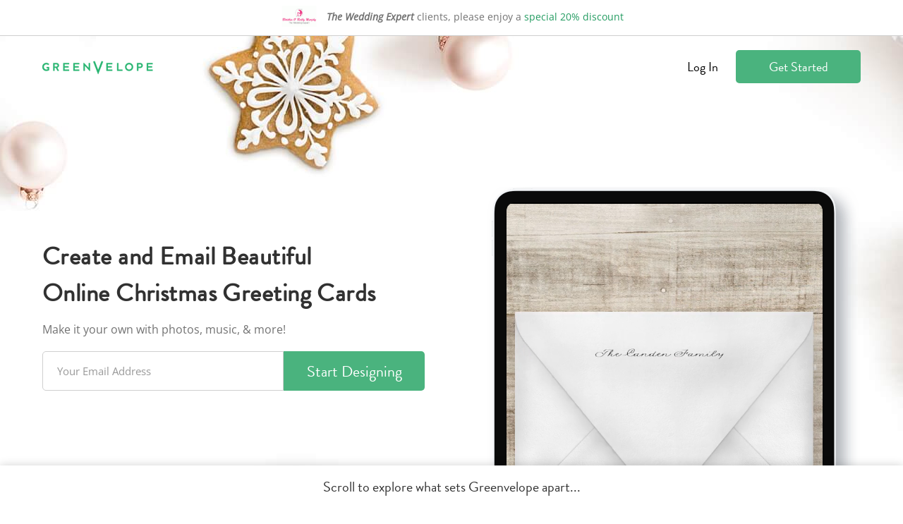

--- FILE ---
content_type: text/html; charset=utf-8
request_url: https://theweddingexpert.greenvelope.com/personal-christmas-cards
body_size: 44353
content:

<!DOCTYPE html>

<html lang="en">
<head><meta charset="utf-8" /><meta name="insight-app-sec-validation" content="1760953a-5bc7-4643-bced-3e607cd4bbd9" /><link rel="preconnect" href="https://cdn.greenvelope.com" /><link rel="preconnect" href="https://www.googletagmanager.com" /><link rel="preconnect" href="https://cdn.mxpnl.com" /><link rel="preconnect" href="https://analytics.google.com" /><link rel="preconnect" href="https://fonts.gstatic.com" /><link rel="preconnect" href="https://api-js.mixpanel.com" /><meta name="viewport" content="width=device-width, initial-scale=1"><meta name="wot-verification" content="647f04a2008c2560a394" /><meta property="og:site_name" content="Greenvelope" /><meta property="og:type" content="website" /><meta property="og:title" content="Email Online Christmas Cards that WOW! | Greenvelope.com" notranslate/><meta property="og:image" content="https://www.greenvelope.com/pub/_images/facebook/referral-share.png" /><meta property="og:description" content="" notranslate/><meta property="og:url" content="https://www.greenvelope.com/personal-christmas-cards" /><meta name="twitter:card" content="summary" /><meta name="twitter:site" content="@greenvelope" /><meta name="twitter:description" content="" notranslate/><meta name="twitter:title" content="Email Online Christmas Cards that WOW! | Greenvelope.com" notranslate/><meta name="twitter:image" content="https://www.greenvelope.com/pub/_images/facebook/referral-share.png" /><link rel="canonical" href="https://www.greenvelope.com/personal-christmas-cards" />
  <link rel="shortcut icon" type="image/x-icon" href="https://cdnpng.greenvelope.com/user/favicon.png" />  
  <link rel="apple-touch-icon" sizes="180x180" href="/apple-touch-icon.png" /><link rel="manifest" href="/site.webmanifest" /><link rel="mask-icon" href="/safari-pinned-tab.svg" color="#5bbad5" /><meta name="msapplication-TileColor" content="#da532c" /><meta name="theme-color" content="#ffffff" /><title>Email Online Christmas Cards that WOW! | Greenvelope.com</title>
<style type="text/css">.gv-affiliate{color:#727272;background-color:#fff;border-bottom:1px solid #cfcfcf;font-family:"Open Sans",Helvetica,Arial,sans-serif;font-size:14px;}.gv-affiliate.refer-a-friend{background:url(/user/_images/referral/refer-a-friend-background.png) top center no-repeat #fff;background-size:cover;border-bottom:0;color:#fff;}.gv-affiliate.refer-a-friend>div{display:flex;flex-direction:column;min-height:350px;justify-content:center;padding:0;text-shadow:3px 3px 1px rgba(0,0,0,.25);}.gv-affiliate.refer-a-friend>div>*{flex:0 0 auto;}.gv-affiliate.refer-a-friend>div>p{font-size:19px;margin:0 0 30px 0;}.gv-affiliate.refer-a-friend>div>div{margin:0 0 10px 0;}.gv-affiliate.refer-a-friend>div>div>a{text-shadow:none;text-transform:uppercase;}.gv-affiliate.refer-a-friend>div>h2{font-size:48px;font-weight:normal;margin:0;padding:0;}.gv-affiliate.refer-a-friend>div>span{display:block;margin:0 0 10px 0;font-size:14px;}.gv-affiliate>div{padding:8px;text-align:center;}.gv-affiliate>div>div.planner{align-items:center;display:inline-flex;font-family:"Open Sans",Helvetica,Arial,sans-serif;}.gv-affiliate>div>div.planner>div{flex:0 1 auto;margin:0 5px;}.gv-affiliate>div>div.planner>div .bridal-musings{font-family:"brandon-grotesque";}.gv-affiliate>div>div.planner>div .discount{color:#229b60;}.gv-affiliate>div>div.planner>img{flex:0 0 auto;margin:0 5px;}section.gv-banner{background-color:#313131;color:#fff;font-family:"Open Sans",Helvetica,Arial,sans-serif;font-size:14px;line-height:2;padding:10px;text-align:center;}section.gv-banner a{color:#4ab37e;cursor:pointer;text-decoration:none;}section.gv-banner a:hover{color:#4ab37e;text-decoration:underline;}.gv-button{background-color:#4ab37e;border:1px solid rgba(0,0,0,0);border-radius:5px;color:#fff;display:inline-block;font-family:"brandon-grotesque";font-size:18px;padding:9px 25px;text-align:center;text-decoration:none;user-select:none;-moz-user-select:none;-ms-user-select:none;-webkit-user-select:none;white-space:nowrap;}.gv-button:active,.gv-button:focus,.gv-button:hover{background-color:#229b60;box-shadow:none;cursor:pointer;outline:none;text-decoration:none;}.gv-button.border-white{border-color:#fff;}.gv-button.gray{background-color:#727272;border-color:#727272;color:#fff;}.gv-button.gray:active,.gv-button.gray:focus,.gv-button.gray:hover{border-color:#999;background-color:#999;}.gv-button.gray-light{background-color:#fff;border-color:#727272;color:#727272;}.gv-button.gray-light:active,.gv-button.gray-light:focus,.gv-button.gray-light:hover{background-color:#727272;color:#fff;}.gv-button.green-light{background-color:#fff;border-color:#4ab37e;color:#4ab37e;}.gv-button.green-light:active,.gv-button.green-light:focus,.gv-button.green-light:hover{background-color:#4ab37e;color:#fff;}.gv-button.narrow{padding:9px 0;}.gv-button.small{padding:5px 10px;}.gv-button.small.narrow{padding:5px 0;}.gv-button.transparent{background-color:rgba(0,0,0,0);color:#727272;}.gv-button.transparent:active,.gv-button.transparent:focus,.gv-button.transparent:hover{background-color:rgba(0,0,0,0);text-decoration:underline;}.gv-button.white{background-color:#fff;color:#727272;}.gv-button.white:active,.gv-button.white:focus,.gv-button.white:hover{background-color:#727272;color:#fff;}@font-face{font-family:"brandon-grotesque";src:local('sans-serif'),url("https://use.typekit.net/af/1da05b/0000000000000000000132df/27/l?primer=7fa3915bdafdf03041871920a205bef951d72bf64dd4c4460fb992e3ecc3a862&fvd=n4&v=3") format("woff2"),url("https://use.typekit.net/af/1da05b/0000000000000000000132df/27/d?primer=7fa3915bdafdf03041871920a205bef951d72bf64dd4c4460fb992e3ecc3a862&fvd=n4&v=3") format("woff"),url("https://use.typekit.net/af/1da05b/0000000000000000000132df/27/a?primer=7fa3915bdafdf03041871920a205bef951d72bf64dd4c4460fb992e3ecc3a862&fvd=n4&v=3") format("opentype");font-display:swap;font-style:normal;font-weight:400;}.tk-brandon-grotesque{font-family:"brandon-grotesque",sans-serif;}@font-face{font-family:'Open Sans';font-style:italic;font-weight:400;font-stretch:normal;font-display:swap;src:url(https://fonts.gstatic.com/s/opensans/v40/memQYaGs126MiZpBA-UFUIcVXSCEkx2cmqvXlWq8tWZ0Pw86hd0Rk8ZkaVc.ttf) format('truetype');}@font-face{font-family:'Open Sans';font-style:normal;font-weight:400;font-stretch:normal;font-display:swap;src:url(https://fonts.gstatic.com/s/opensans/v40/memSYaGs126MiZpBA-UvWbX2vVnXBbObj2OVZyOOSr4dVJWUgsjZ0C4n.ttf) format('truetype');}.gv-input{border:1px solid #cfcfcf;border-radius:4px;font-family:"Open Sans",Helvetica,Arial,sans-serif;font-size:14px;line-height:14px;padding:6px 8px;}.gv-input:focus{border-color:#66afe9;outline:0;box-shadow:inset 0 1px 1px rgba(0,0,0,.18),0 0 8px rgba(102,175,255,.6);}.gv-input:-moz-placeholder{color:#999;}.gv-input::-moz-placeholder{color:#999;}.gv-input:-ms-input-placeholder{color:#999;}.gv-input::-webkit-input-placeholder{color:#999;}.gv-input.large{font-size:15px;padding:17px 20px;}.gv-input.medium{font-size:15px;padding:8px 12px;}.gv-header>div.gv-content{align-items:center;color:#000;display:flex;flex-wrap:wrap;font-size:18px;padding:20px;}.gv-header>div.gv-content>div{flex:0 0 auto;text-align:left;}.gv-header>div.gv-content>div>div.gv-menu{flex:0 0 auto;line-height:18px;white-space:nowrap;}.gv-header>div.gv-content>div>div.gv-menu>a::after{border-bottom-color:#000;border-right-color:#000;}.gv-header>div.gv-content>div>div.gv-menu>a>span{margin:0 5px;}.gv-header>div.gv-content>div>div.gv-menu .gv-menu-options{text-shadow:none;}.gv-header>div.gv-content>div.left{align-items:center;display:flex;}.gv-header>div.gv-content>div.left>a{flex:0 0 auto;height:24px;position:relative;text-decoration:none;}.gv-header>div.gv-content>div.left>span{line-height:18px;margin:0 5px 0 12px;}.gv-header>div.gv-content>div.right{flex:1 1 auto;position:relative;text-align:right;}.gv-header>div.gv-content>div.right>a{margin-left:20px;}.gv-header>div.gv-content>div.right>a.gv-button.transparent{color:#000;}.gv-header>div.gv-content>div.right>a.sign-up{width:125px;}.gv-header>div.gv-content>div.right>div.support{font-size:14px;margin-top:10px;position:absolute;right:0;white-space:nowrap;}.gv-header>div.gv-content>div.right>div.support>span>a{color:#000;cursor:pointer;text-decoration:none;}.ie89Only{display:none;}.ie8 .ie89Hide,.ie9 .ie89Hide{display:none !important;}.ie8 .ie89Only,.ie9 .ie89Only{display:block;}.ie8 .input-password{background-color:#fff !important;color:#313131 !important;font-family:Arial !important;}.gv-menu{display:inline-block;position:relative;text-align:left;}.gv-menu.open>.gv-menu-options{display:block;}.gv-menu.up>.gv-menu-options{bottom:calc(100% + 10px);top:unset;}.gv-menu>a{cursor:pointer;position:relative;}.gv-menu>a::after{border-bottom:1.5px solid #727272;border-right:1.5px solid #727272;content:' ';display:inline-block;height:5.5px;left:2.5px;position:relative;top:-5px;transform:rotate(45deg);width:5.5px;}.gv-menu>.gv-menu-options{background-color:#fff;border:1px solid #cfcfcf;border-radius:4px;box-shadow:0 6px 12px rgba(0,0,0,.18);display:none;font-size:16px;left:50%;line-height:23px;margin:0;padding:5px 0;position:absolute;text-shadow:none;top:calc(100% + 10px);transform:translateX(-50%);z-index:100;}.gv-menu>.gv-menu-options>a{color:#313131;cursor:pointer;display:block;font-weight:normal;padding:3px 20px;text-decoration:none;white-space:nowrap;}.gv-menu>.gv-menu-options>a:hover{color:#229b60;font-weight:normal;}.gv-modal{align-items:safe center;background-color:rgba(0,0,0,.9);bottom:0;display:none;flex-direction:column;justify-content:safe center;left:0;opacity:0;overflow:auto;padding:10px;position:fixed;right:0;top:0;transition:opacity ease .25s;z-index:1000;}.gv-modal>.gv-modal-content{background-color:#fff;border-radius:10px;box-sizing:border-box;font-size:18px;flex:0 0 auto;max-width:100%;padding:20px 30px 30px 30px;position:relative;width:600px;}.gv-modal>.gv-modal-content>header{color:#313131;font-family:"Open Sans",Helvetica,Arial,sans-serif;font-size:21px;font-weight:bold;margin-bottom:20px;padding-right:20px;position:relative;}.gv-modal>.gv-modal-content>header>.gv-modal-close{color:#727272;cursor:pointer;position:absolute;right:-3px;top:-3px;}.gv-modal>.gv-modal-content>header>.gv-modal-close:hover{color:#313131;}.gv-modal>.gv-modal-content>header>.gv-modal-close:hover>i{color:#313131;}.gv-modal>.gv-modal-content>header>.gv-modal-close>i{color:#727272;font-size:26px;}.gv-modal>.gv-modal-content.full-screen{flex:1 0 auto;position:relative;width:100%;}.gv-modal>.gv-modal-content.full-screen>header{text-align:center;}.gv-modal>.gv-modal-content.no-background{background-color:rgba(0,0,0,0);border-radius:0;padding:0;}.gv-modal>.gv-modal-content.no-background>header{color:#fff;}.gv-modal>.gv-modal-content.no-background>header>.gv-modal-close{color:#fff;}.gv-modal>.gv-modal-content.no-background>header>.gv-modal-close:hover{color:#f1f0e9;}.gv-modal>.gv-modal-content.no-background>header>.gv-modal-close:hover>i{color:#f1f0e9;}.gv-modal>.gv-modal-content.no-background>header>.gv-modal-close>i{color:#fff;}.gv-modal.show{display:flex;opacity:1;}.gv-modal.vertical-top{justify-content:normal;}.gv-modal-noscroll{overflow:hidden;}.gv-promo{background-color:#fff;border-bottom:2px solid #727272;position:relative;text-align:center;z-index:2;}.gv-promo>div{color:#727272;font-family:"Open Sans",Helvetica,Arial,sans-serif;font-size:14px;line-height:20px;padding:9px 8px;}.gv-promo>div>a{color:#4ab37e;cursor:pointer;text-decoration:none;}.gv-promo>div>a:hover{color:#229b60;text-decoration:underline;}body{background-color:#fff;font-family:"brandon-grotesque";font-size:16px;font-weight:normal;margin:0;min-width:315px;padding:0;}body a{cursor:pointer;color:inherit;text-decoration:none;}body a.gv-link{color:#4ab37e;text-decoration:none;}body a.gv-link:hover{color:#229b60;}body a.gv-link.blue{color:#5895ac;}body a.gv-link.blue:hover{color:#3f7c93;}body .gv-content{box-sizing:border-box;display:block;margin:0 auto;max-width:1200px;width:100%;}body .gv-hide{display:none;}body .text-center{text-align:center;}@media screen and (min-width:768px){.mobile-hide{display:block !important;}.mobile-hide.flex{display:flex !important;}.mobile-hide.inline{display:inline !important;}.mobile-hide.inline-block{display:inline-block !important;}.mobile-hide.inline-flex{display:inline-flex !important;}.mobile-show{display:none !important;}}@media screen and (max-width:767px),(max-height:450px){.gv-affiliate.refer-a-friend{background:url(/user/_images/referral/refer-a-friend-background.png) top center no-repeat #fff;background-size:cover;border-bottom:0;color:#fff;}.gv-affiliate.refer-a-friend>div{height:350px;justify-content:space-around;padding:10px;}.gv-affiliate.refer-a-friend>div>*{flex:0 0 auto;}.gv-affiliate.refer-a-friend>div>p{font-size:18px;}.gv-affiliate.refer-a-friend>div>h2{font-size:36px;}.gv-affiliate>div.gv-content>div.planner{flex-direction:column;}.gv-affiliate>div.gv-content>div.planner>img{margin:5px;}section.gv-banner{font-size:13px;line-height:1.5;}.gv-modal>.gv-modal-content{max-height:calc(100vh - 20px);overflow:auto;}.gv-modal>.gv-modal-content>header>.gv-modal-close{right:0;}.mobile-hide{display:none !important;}.mobile-hide.flex{display:none !important;}.mobile-hide.inline{display:none !important;}.mobile-hide.inline-block{display:none !important;}.mobile-hide.inline-flex{display:none !important;}.mobile-show{display:block !important;}.mobile-show.flex{display:flex !important;}.mobile-show.inline{display:inline !important;}.mobile-show.inline-block{display:inline-block !important;}.mobile-show.inline-flex{display:inline-flex !important;}}@media screen and (max-width:625px){.gv-header>div.gv-content>div>div.gv-menu{line-height:14px;}.gv-header>div.gv-content>div>div.gv-menu>a{font-size:14px;}.gv-header>div.gv-content>div>div.gv-menu>a::after{top:-3px;}.gv-header>div.gv-content>div.right>a{font-size:14px;}.gv-header>div.gv-content>div.right>a.sign-up{padding:5px 10px;width:auto;}}@media screen and (max-width:415px){.gv-header>div.gv-content{flex-wrap:nowrap;}.gv-header>div.gv-content>div.left{flex:0 1 auto;}.gv-header>div.gv-content>div.left>a{flex:0 1 auto;margin-right:10px;position:relative;text-decoration:none;}.gv-header>div.gv-content>div.left>a>picture{width:100%;}.gv-header>div.gv-content>div.left>a>picture>img{height:auto;width:100%;}.gv-header>div.gv-content>div.right{flex:1 0 auto;flex-wrap:nowrap;}}</style>
  <script type="application/ld+json">
    {
      "@context": "https://schema.org",
      "@type": "Organization",
      "url": "https://www.greenvelope.com",
      "logo": "https://cdnpng.greenvelope.com/public-alt/_images/search-images/holiday.png?v=20220318125905"
    }
  </script>
  
<style type="text/css">nav.gv-navbar{background-color:#fff;border-bottom:2px solid rgba(0,0,0,0);font-family:"brandon-grotesque";position:relative;user-select:none;-moz-user-select:none;-ms-user-select:none;-webkit-user-select:none;z-index:2;}nav.gv-navbar+.gv-navbar-placeholder{display:none;height:80px;position:relative;}nav.gv-navbar.fixed{border-bottom:2px solid #ededed;left:0;position:fixed;right:0;top:0;}nav.gv-navbar.fixed+.gv-navbar-placeholder{display:block;}nav.gv-navbar.fixed>.gv-content{border-bottom:0;}nav.gv-navbar.fixed>.gv-content>div .item>a{top:0;}nav.gv-navbar>.gv-content{border-bottom:2px solid #ededed;position:relative;top:2px;}nav.gv-navbar>.gv-content>div{display:flex;align-items:center;justify-content:space-between;}nav.gv-navbar>.gv-content>div .action{flex:0 0 auto;}nav.gv-navbar>.gv-content>div .action.desktop{display:block;}nav.gv-navbar>.gv-content>div .action.mobile{display:none;}nav.gv-navbar>.gv-content>div .action>a{cursor:pointer;display:inline-block;font-size:24px;line-height:24px;padding:14px 20px;}nav.gv-navbar>.gv-content>div .action>a.open>i{color:#727272;}nav.gv-navbar>.gv-content>div .action>a>i{color:#999;}nav.gv-navbar>.gv-content>div .action>button{margin:0 10px;padding:9px 15px;}nav.gv-navbar>.gv-content>div .group{display:flex;flex:1 1 auto;}nav.gv-navbar>.gv-content>div .item{cursor:pointer;display:flex;flex:0 1 auto;flex-direction:column;font-size:18px;font-weight:400;margin:0 20px;position:relative;left:-20px;}nav.gv-navbar>.gv-content>div .item.active>a{border-bottom:2px solid #4ab37e;color:#4ab37e;}nav.gv-navbar>.gv-content>div .item.active>a:hover{border-bottom:2px solid #229b60;color:#229b60;}nav.gv-navbar>.gv-content>div .item.open{background-color:#e7e7e7;}nav.gv-navbar>.gv-content>div .item.products{margin-right:0;}nav.gv-navbar>.gv-content>div .item.products>a{padding-right:22.5px;}nav.gv-navbar>.gv-content>div .item.products>a::after{border-bottom:1.5px solid #727272;border-right:1.5px solid #727272;content:' ';display:inline-block;height:5.5px;left:10px;position:relative;top:-5px;transform:rotate(45deg);width:5.5px;}nav.gv-navbar>.gv-content>div .item.products>a:hover::after{border-bottom-color:#313131;border-right-color:#313131;}nav.gv-navbar>.gv-content>div .item>a{border-bottom:2px solid rgba(0,0,0,0);color:#727272;cursor:pointer;display:block;flex:1 1 auto;padding:24px 10px;position:relative;text-decoration:none;top:2px;}nav.gv-navbar>.gv-content>div .item>a:hover{border-bottom:2px solid #cfcfcf;color:#313131;}nav.gv-navbar>.gv-content>div.products-menu{align-items:flex-start;background-color:#fff;border:1px solid #cfcfcf;border-radius:0 0 4px 4px;box-shadow:0 6px 12px rgba(0,0,0,.18);display:none;flex-direction:column;flex-wrap:wrap;font-size:15px;left:0;max-height:450px;overflow:auto;padding:5px 0;position:absolute;right:0;transition:left linear 0s .15s,right linear 0s .15s;z-index:100;}nav.gv-navbar>.gv-content>div.products-menu.open{display:flex;}nav.gv-navbar>.gv-content>div.products-menu>div{display:block;margin:0;}nav.gv-navbar>.gv-content>div.products-menu>div.holiday-menu{position:relative;}nav.gv-navbar>.gv-content>div.products-menu>div.holiday-menu.open div{display:block;}nav.gv-navbar>.gv-content>div.products-menu>div.holiday-menu>a{display:block;margin:10px 0;}nav.gv-navbar>.gv-content>div.products-menu>div.holiday-menu>a>img{border-radius:4px;display:block;max-width:100%;overflow:hidden;}nav.gv-navbar>.gv-content>div.products-menu>div.holiday-menu>div{background-color:#fff;border:1px solid #cfcfcf;border-radius:4px;bottom:20px;box-shadow:0 6px 12px rgba(0,0,0,.18);display:none;left:20px;position:absolute;right:20px;text-align:center;}nav.gv-navbar>.gv-content>div.products-menu>div.holiday-menu>div>a{color:#727272;cursor:pointer;display:block;margin:10px 20px;text-decoration:none;}nav.gv-navbar>.gv-content>div.products-menu>div.holiday-menu>div>a:hover{color:#229b60;}nav.gv-navbar>.gv-content>div.products-menu>div>a,nav.gv-navbar>.gv-content>div.products-menu>div strong{display:block;}nav.gv-navbar>.gv-content>div.products-menu>div>a{color:#727272;cursor:pointer;margin:10px 20px;text-decoration:none;}nav.gv-navbar>.gv-content>div.products-menu>div>a:hover{color:#229b60;}nav.gv-navbar>.gv-content>div.products-menu>div>strong{color:#505050;border-bottom:1px solid #cfcfcf;font-size:17px;font-weight:500;margin:6px 20px;padding:10px 0;}nav.gv-navbar>.gv-content>div.products-menu>div.holiday-ab-test{align-content:flex-start;display:flex;flex-direction:row;flex-wrap:wrap;}nav.gv-navbar>.gv-content>div.products-menu>div.holiday-ab-test>div{box-sizing:border-box;flex:1 1 auto;width:33%;}nav.gv-navbar>.gv-content>div.products-menu>div.holiday-ab-test>div>ol{list-style-type:none;margin:0;padding:0;}nav.gv-navbar>.gv-content>div.products-menu>div.holiday-ab-test>div>ol.two{display:flex;flex-direction:row;flex-wrap:wrap;}nav.gv-navbar>.gv-content>div.products-menu>div.holiday-ab-test>div>ol.two>li{width:50%;}nav.gv-navbar>.gv-content>div.products-menu>div.holiday-ab-test>div>ol>li{box-sizing:border-box;padding:6px 20px;}nav.gv-navbar>.gv-content>div.products-menu>div.holiday-ab-test>div>ol>li>a{color:#727272;cursor:pointer;text-decoration:none;}nav.gv-navbar>.gv-content>div.products-menu>div.holiday-ab-test>div>ol>li>a:hover{color:#229b60;}nav.gv-navbar>.gv-content>div.products-menu>div.holiday-ab-test>div>strong{color:#505050;border-bottom:1px solid #cfcfcf;font-size:17px;font-weight:500;margin:6px 20px;padding:10px 0;}.gv-pricing{background-color:#fff;}.gv-pricing>.gv-content{padding:60px 20px 30px 20px;text-align:center;}.gv-pricing>.gv-content.direct-sales{font-family:"brandon-grotesque";}.gv-pricing>.gv-content.direct-sales>div{color:#727272;margin-bottom:30px;}.gv-pricing>.gv-content.direct-sales>h2{margin-bottom:10px;}.gv-pricing>.gv-content.direct-sales>ol{display:flex;flex-wrap:wrap;justify-content:center;list-style-type:none;padding:0;margin:0 0 30px 0;}.gv-pricing>.gv-content.direct-sales>ol>li{color:#727272;border:1px solid #e7e7e7;border-radius:4px;box-shadow:0 2px 4px rgba(0,0,0,.18);display:flex;flex-direction:column;flex:0 0 auto;height:150px;justify-content:center;margin:15px;padding:20px;width:200px;}.gv-pricing>.gv-content.direct-sales>ol>li>small{font-size:14px;}.gv-pricing>.gv-content.direct-sales>ol>li>span{flex:0 0 auto;font-size:16px;text-transform:uppercase;}.gv-pricing>.gv-content.direct-sales>ol>li>strong{color:#313131;flex:0 0 auto;font-size:48px;font-weight:normal;margin-bottom:20px;}.gv-pricing>.gv-content.direct-sales>ul{color:#727272;display:flex;flex-wrap:wrap;justify-content:center;list-style-type:none;margin:0 auto;max-width:625px;padding:0;}.gv-pricing>.gv-content.direct-sales>ul>li{flex:0 0 auto;margin:10px 15px;}.gv-pricing>.gv-content.direct-sales>ul>li>i{display:inline-block;margin-right:5px;}.gv-pricing>.gv-content>h2{color:#313131;font-family:"brandon-grotesque";font-size:40px;font-weight:600;margin:0 0 40px 0;}.gv-pricing>.gv-content>div.binding{align-items:center;display:flex;height:400px;justify-content:center;padding-bottom:60px;text-align:center;}.gv-pricing>.gv-content>div.binding>i{color:#4ab37e;flex:0 0 auto;font-size:29px;}.gv-pricing>.gv-content>div>div.design-services{color:#313131;margin-top:65px;}.gv-pricing>.gv-content>div>div.design-services>div{color:#727272;font-family:"Open Sans",Helvetica,Arial,sans-serif;font-size:12px;margin-top:20px;}.gv-pricing>.gv-content>div>div.design-services>div>p{margin:0 0 10px 0;}.gv-pricing>.gv-content>div>div.design-services>h2{font-family:"brandon-grotesque";font-size:36px;font-weight:normal;margin-bottom:30px;}.gv-pricing>.gv-content>div>div.design-services>h2>span{font-size:16px;}.gv-pricing>.gv-content>div>div.design-services>ul{display:flex;flex-wrap:wrap;font-family:"Open Sans",Helvetica,Arial,sans-serif;justify-content:center;list-style-type:none;margin:0;padding:0;}.gv-pricing>.gv-content>div>div.design-services>ul>li{align-items:center;border:1px solid #e7e7e7;border-radius:4px;box-shadow:0 2px 4px rgba(0,0,0,.18);display:flex;flex-direction:column;margin:15px;min-width:250px;padding:20px;width:calc(33.33% - 72px);}.gv-pricing>.gv-content>div>div.design-services>ul>li>a{flex:0 0 auto;font-size:14px;}.gv-pricing>.gv-content>div>div.design-services>ul>li>img{flex:0 0 auto;margin-bottom:20px;}.gv-pricing>.gv-content>div>div.design-services>ul>li>p{flex:1 0 auto;font-size:14px;margin:0 0 25px 0;padding:0;}.gv-pricing>.gv-content>div>div.design-services>ul>li>span{display:block;flex:0 0 auto;font-size:16px;margin-bottom:20px;}.gv-pricing>.gv-content>div>div.design-services>ul>li>span.timing{font-family:"brandon-grotesque";}.gv-pricing>.gv-content>div>div.design-services>ul>li>strong{flex:0 0 auto;font-size:36px;font-weight:normal;margin-bottom:20px;}.gv-pricing>.gv-content>div>div.free-mode{color:#727272;}.gv-pricing>.gv-content>div>div.free-mode>div{font-size:20px;margin-bottom:20px;}.gv-pricing>.gv-content>div>div.free-mode>div>span{background-color:#e7e7e7;border-radius:6px;color:#313131;display:inline-block;font-size:16px;padding:12px 20px;}.gv-pricing>.gv-content>div>div.packages{border:1px solid #e7e7e7;border-radius:6px;color:#313131;font-family:"Open Sans",Helvetica,Arial,sans-serif;padding:0 0 30px 0;}.gv-pricing>.gv-content>div>div.packages>a{display:inline-block;font-size:13px;}.gv-pricing>.gv-content>div>div.packages>div.guest-count{background-color:#4ab37e;border-radius:6px 6px 0 0;color:#fff;display:block;font-size:14px;padding:20px;}.gv-pricing>.gv-content>div>div.packages>div.guest-count>label{align-items:center;display:inline-flex;flex-wrap:wrap;justify-content:center;}.gv-pricing>.gv-content>div>div.packages>div.guest-count>label>a,.gv-pricing>.gv-content>div>div.packages>div.guest-count>label>a:link,.gv-pricing>.gv-content>div>div.packages>div.guest-count>label>a:visited,.gv-pricing>.gv-content>div>div.packages>div.guest-count>label>a:hover,.gv-pricing>.gv-content>div>div.packages>div.guest-count>label>a:active{color:#fff;}.gv-pricing>.gv-content>div>div.packages>div.guest-count>label>a{margin-left:10px;}.gv-pricing>.gv-content>div>div.packages>div.guest-count>label>a>span.gv-tooltip{white-space:normal;width:250px;}.gv-pricing>.gv-content>div>div.packages>div.guest-count>label>input{background-color:#f4fff9;flex:0 0 auto;text-align:center;width:100px;}.gv-pricing>.gv-content>div>div.packages>div.guest-count>label>span{flex:0 1 auto;font-weight:600;margin:10px 15px;}.gv-pricing>.gv-content>div>div.packages>div.pricing-details{color:#727272;display:none;padding:20px;}.gv-pricing>.gv-content>div>div.packages>div.pricing-details.active{display:block;}.gv-pricing>.gv-content>div>div.packages>div.pricing-details>div.header{color:#727272;display:flex;font-size:14px;}.gv-pricing>.gv-content>div>div.packages>div.pricing-details>div.header>span{flex:1 1 auto;font-weight:bold;padding:10px 20px;text-transform:uppercase;width:50%;}.gv-pricing>.gv-content>div>div.packages>div.pricing-details>ol{border:1px solid #cfcfcf;display:block;font-family:"Open Sans",Helvetica,Arial,sans-serif;font-size:13px;list-style-type:none;margin:0;max-height:114px;overflow:auto;padding:0;position:relative;user-select:none;-moz-user-select:none;-ms-user-select:none;-webkit-user-select:none;}.gv-pricing>.gv-content>div>div.packages>div.pricing-details>ol>li{color:#313131;display:block;margin:0;padding:0;position:relative;text-align:left;}.gv-pricing>.gv-content>div>div.packages>div.pricing-details>ol>li>a{background-color:#fff;color:#727272;display:flex;}.gv-pricing>.gv-content>div>div.packages>div.pricing-details>ol>li>a:hover{background-color:#f8f8f8;color:#505050;cursor:pointer;}.gv-pricing>.gv-content>div>div.packages>div.pricing-details>ol>li>a.active,.gv-pricing>.gv-content>div>div.packages>div.pricing-details>ol>li>a.active:hover{background-color:#e9f7f1;color:#4ab37e;cursor:pointer;}.gv-pricing>.gv-content>div>div.packages>div.pricing-details>ol>li>a>span{border-right:1px solid #cfcfcf;flex:1 1 auto;padding:10px 20px;width:50%;}.gv-pricing>.gv-content>div>div.packages>div.pricing-details>ol>li>a>span var{font-style:normal;}.gv-pricing>.gv-content>div>div.packages>div.pricing-details>ol>li>a>span.last{border-right:0;}.gv-pricing>.gv-content>div>div.packages>ul{background-color:#4ab37e;border-bottom:1px solid #4ab37e;display:flex;flex-wrap:nowrap;justify-content:center;list-style-type:none;margin:0;padding:15px 15px 0 15px;position:relative;}.gv-pricing>.gv-content>div>div.packages>ul>li{background-color:rgba(255,255,255,.4);border:1px solid rgba(0,0,0,0);border-radius:6px 6px 0 0;color:#fff;flex:1 1 auto;margin:0 10px;max-width:400px;position:relative;text-transform:uppercase;top:1px;width:45%;}.gv-pricing>.gv-content>div>div.packages>ul>li.active{background-color:#fff;border-bottom-color:#fff;color:#4ab37e;}.gv-pricing>.gv-content>div>div.packages>ul>li>a{display:block;padding:8px 5px;}.gv-pricing>.gv-content>div>div.packages>ul>li>a>span>span>sup{margin-top:-3px;position:absolute;}.gv-pricing>.gv-content div.pricing-terms{font-family:"Open Sans",Helvetica,Arial,sans-serif;font-size:12px;margin-top:10px;padding:0 20px;text-align:center;}.gv-pricing>.gv-content div.pricing-terms .gv-tooltip{width:300px;white-space:normal;}.gv-pricing .gv-modal.sample>.gv-modal-content>header>span{font-family:"brandon-grotesque";font-size:36px;font-weight:normal;}.gv-product-header{padding:60px 0;}.gv-product-header>.gv-content{display:flex;}.gv-product-header>.gv-content.flip{flex-direction:row-reverse;}.gv-product-header>.gv-content.flip>div.right>div.gv-sample-button>a{z-index:1;}.gv-product-header>.gv-content.flip>div.right>div.gv-sample-video>picture>img{transform:scaleY(-1) translateY(21px);}.gv-product-header>.gv-content>div.left{flex:1 1 auto;margin-top:120px;padding:20px;position:relative;}.gv-product-header>.gv-content>div.left>div.gv-get-started{display:flex;margin-top:20px;max-width:calc(100% - 26px);}.gv-product-header>.gv-content>div.left>div.gv-get-started>button{border-radius:0 5px 5px 0;flex:0 1 200px;font-size:22px;margin:0;}.gv-product-header>.gv-content>div.left>div.gv-get-started>input{border-radius:5px 0 0 5px;flex:0 1 300px;}.gv-product-header>.gv-content>div.left>div.gv-logged-in{margin-top:20px;}.gv-product-header>.gv-content>div.left>div.gv-logged-in>a{font-size:22px;width:150px;}.gv-product-header>.gv-content>div.left>div.gv-micro-text{color:#727272;font-size:16px;margin-top:20px;}.gv-product-header>.gv-content>div.left>div.gv-text{color:#313131;}.gv-product-header>.gv-content>div.left>div.gv-text.desktop{display:block;}.gv-product-header>.gv-content>div.left>div.gv-text.header-smaller>h1{font-size:35px;}.gv-product-header>.gv-content>div.left>div.gv-text.header-smallest>h1{font-size:32px;}.gv-product-header>.gv-content>div.left>div.gv-text.mobile{display:none;}.gv-product-header>.gv-content>div.left>div.gv-text>h1{font-size:39px;font-weight:600;letter-spacing:.44px;margin:0;}.gv-product-header>.gv-content>div.left>div.gv-text>span{color:#727272;display:block;font-family:"Open Sans",Helvetica,Arial,sans-serif;font-size:16px;font-weight:400;margin-top:15px;}.gv-product-header>.gv-content>div.right{flex:0 0 auto;padding:20px;text-align:center;}.gv-product-header>.gv-content>div.right>.gv-sample-video{cursor:pointer;margin-top:48px;position:relative;}.gv-product-header>.gv-content>div.right>.gv-sample-video>img{position:absolute;left:32px;max-height:534px;max-width:384px;top:32px;}.gv-product-header>.gv-content>div.right>.gv-sample-video>video{background-color:#000;border-radius:12px;left:28px;position:absolute;top:22px;}section.gv-scrollformore{background-color:#fff;bottom:0;box-shadow:0 0 12px rgba(0,0,0,.18);left:0;opacity:1;position:fixed;right:0;transition:opacity ease .25s;z-index:2;}section.gv-scrollformore.out{opacity:0;}section.gv-scrollformore>div.gv-content{align-items:center;display:flex;height:60px;}section.gv-scrollformore>div.gv-content>strong{color:#313131;display:block;flex:1 1 auto;font-size:20px;font-weight:500;text-align:center;}body .gv-landing>div.top{display:flex;flex-direction:column;height:980px;position:relative;}body .gv-landing>div.top>div.gv-background-image{background-attachment:scroll;background-clip:border-box;background-color:#fff;background-position:center;background-origin:padding-box;background-repeat:no-repeat;background-size:auto 100%;flex:1 1 auto;min-height:unset;overflow:hidden;padding-top:86px;position:relative;}body .gv-landing>div.top>div.header{flex:0 0 auto;left:0;position:absolute;right:0;top:0;z-index:1;}body .gv-landing>section{scroll-margin-top:60px;}@media screen and (max-width:767px){nav.gv-navbar{opacity:0;transition:opacity ease .25s;}nav.gv-navbar.gv-navbar-mobile-show{opacity:1;}nav.gv-navbar>.gv-content>div .item.products{display:none;}.gv-pricing>.gv-content>div.design-services{display:none;}.gv-pricing>.gv-content>div.packages>div.pricing-details>div.features{display:inline-block;}.gv-pricing>.gv-content>div.packages>div.pricing-details>div.features>ul{margin:0;}.gv-pricing>.gv-content>div.packages>ul>li>a>span{display:block;}.gv-pricing>.gv-content>h2{font-size:30px;}.gv-product-header>.gv-content>div.left>div.gv-micro-text{display:none;}}@media screen and (min-width:1921px){body .gv-landing .gv-background-image{display:flex;flex-direction:column;}body .gv-landing .gv-background-image>header.gv-header{flex:0 0 auto;}.gv-product-header{display:flex;flex:1 1 auto;}.gv-product-header>.gv-content{flex:0 0 auto;}}@media screen and (max-width:1220px){body .gv-landing>div.top{height:auto;min-height:calc(100vh - 60px);}body .gv-landing>div.top>div.gv-background-image{background-size:auto;display:flex;flex-direction:column;padding-top:0;}body .gv-landing>div.top>div.header{background-color:#fff;box-shadow:0 0 12px rgba(0,0,0,.18);position:relative;}body .gv-landing>div.top>div.header>.gv-header>.gv-content>.right>div.support{display:none;}nav.gv-navbar{border-bottom:0;}nav.gv-navbar>.gv-content{top:0;}nav.gv-navbar>.gv-content>div .action.desktop{display:none;}nav.gv-navbar>.gv-content>div .action.mobile{align-items:center;display:flex;flex:1 1 auto;justify-content:flex-end;}nav.gv-navbar>.gv-content>div .group{background-color:#fff;border:1px solid #cfcfcf;border-radius:0 0 4px 4px;box-shadow:0 6px 12px rgba(0,0,0,.18);display:none;left:0;position:absolute;right:0;top:100%;}nav.gv-navbar>.gv-content>div .group>.item{left:unset;margin:0;padding:0;}nav.gv-navbar>.gv-content>div .group>.item>a{border-bottom:0;display:block;padding:24px 30px;top:0;}nav.gv-navbar>.gv-content>div .group>.item.active>a{border-bottom:0;}nav.gv-navbar>.gv-content>div .group>.item.active>a:hover{border-bottom:0;color:#229b60;}nav.gv-navbar>.gv-content>div .group.open{display:block;}nav.gv-navbar>.gv-content>div.products-menu{max-height:75vh;overflow:auto;right:unset;}nav.gv-navbar>.gv-content>div.products-menu.open{display:block;}nav.gv-navbar>.gv-content>div.products-menu>div.holiday-menu>a{margin:10px 20px;}nav.gv-navbar>.gv-content>div.products-menu>div.holiday-menu>div{bottom:10px;left:30px;right:30px;}nav.gv-navbar>.gv-content>div.products-menu>div.holiday-ab-test{flex-direction:column;width:350px;}nav.gv-navbar>.gv-content>div.products-menu>div.holiday-ab-test>div{width:auto;}.gv-product-header{display:flex;flex:1 1 auto;flex-direction:column;justify-content:center;}.gv-product-header>.gv-content{display:block;position:relative;text-align:center;top:-45px;}.gv-product-header>.gv-content>div.left{margin-top:0;padding:10px;}.gv-product-header>.gv-content>div.left>div.gv-get-started{align-items:center;display:flex;flex-direction:column;max-width:unset;text-align:center;width:100%;}.gv-product-header>.gv-content>div.left>div.gv-get-started>button{border-radius:5px;flex:0 1 auto;font-size:16px;width:250px;}.gv-product-header>.gv-content>div.left>div.gv-get-started>input[type=text]{border-radius:5px;flex:0 1 auto;margin:0 0 25px 0;max-width:calc(100% - 50px);width:300px;}.gv-product-header>.gv-content>div.left>div.gv-text.desktop{display:none;}.gv-product-header>.gv-content>div.left>div.gv-text.mobile{display:block;}.gv-product-header>.gv-content>div.right{display:none;}}@media screen and (max-width:625px){nav.gv-navbar>.gv-content>div .action.mobile>button{font-size:14px;margin:0;padding:5px 10px;width:auto;}.gv-product-header>.gv-content>div.left>div.gv-text>h1,.gv-product-header>.gv-content>div.left>div.gv-text.header-smaller>h1{font-size:30px;}.gv-product-header>.gv-content>div.left>div.gv-text.header-smallest{font-size:26px;}}@media screen and (max-width:450px){.gv-product-header>.gv-content>div.left>div.gv-text>h1,.gv-product-header>.gv-content>div.left>div.gv-text.header-smaller>h1{font-size:20px;line-height:24px;}.gv-product-header>.gv-content>div.left>div.gv-text>span,.gv-product-header>.gv-content>div.left>div.gv-text.header-smaller>span{font-size:13px;}.gv-product-header>.gv-content>div.left>div.gv-text.header-smallest>h1{font-size:19px;line-height:24px;}.gv-product-header>.gv-content>div.left>div.gv-text.header-smallest>span{font-size:13px;}}</style>
  
    <link rel="alternate" href="https://www.greenvelope.com/personal-christmas-cards" hreflang="x-default" />
    
        <link rel="alternate" href="https://www.greenvelope.com/personal-christmas-cards" hreflang="en" />
      
        <link rel="alternate" href="https://www.greenvelope.com/es/tarjetas-de-navidad" hreflang="es" />
      
        <link rel="alternate" href="https://www.greenvelope.com/de/weihnachtskarten" hreflang="de" />
      
        <link rel="alternate" href="https://www.greenvelope.com/fr/cartes-de-noël" hreflang="fr" />
      
        <link rel="alternate" href="https://www.greenvelope.com/nl/kerstkaarten" hreflang="nl" />
      

  <style type="text/css">
    @media screen and (min-width: 1221px) {
      div.gv-landing > div.top > div.gv-background-image {
        background-image: url('https://cdnserver.greenvelope.com/public-alt/_images/background/Personal-Christmas-Cards.desktop.jpg?v=20220318125905');
      }
    }
    @media screen and (max-width: 1220px) and (orientation: portrait) {
      div.gv-landing > div.top > div.gv-background-image {
        background-image: url('https://cdnserver.greenvelope.com/public-alt/_images/background/Personal-Christmas-Cards.tablet.portrait.jpg?v=20220318125905');
      }
    }
    @media screen and (max-width: 1220px) and (orientation: landscape) {
      div.gv-landing > div.top > div.gv-background-image {
        background-image: url('https://cdnserver.greenvelope.com/public-alt/_images/background/Personal-Christmas-Cards.tablet.landscape.jpg?v=20220318125905');
      }
    }
    @media screen and (max-width: 767px) {
      div.gv-landing > div.top > div.gv-background-image {
        background-image: url('https://cdnserver.greenvelope.com/public-alt/_images/background/Personal-Christmas-Cards.mobile.jpg?v=20220318125905');
      }
    }
  </style>
</head>
<body>
  <form method="post" action="./personal-christmas-cards?product=personal-christmas-cards" id="aspnetForm" class="gv-public localizejs">
<div class="aspNetHidden">
<input type="hidden" name="__VIEWSTATE" id="__VIEWSTATE" value="MV/FJBv5FkMFKjC7PikfqwswfoRJpTxa+v8LmLylHn35o7/Tybn3ZbLlkh38fbgawh59/eVws78s4AqgvCaeran3mHyCk2NQQkmTr4venP/Uyh8hyA7o8pRoC9AjdJwOBMnZ0sAHvovTjXzMECW7F4U9cpK4YQvgE/g6vP7aeMLW0D6mLSZeixBXlEhp9vJp8SMWKgL/dmY7tOovR00zgXwegDgMFZfOwZFToToWtqYGRcg4JWzqDSU+zlZgBG9+YQxTjAhOWbAcxox9t/InlwJBdiWINaPwAmhSVOlVdiOlrj0NLLoLVIQXKnGvq27+Gn0nhEMN8lO/J+RLKAKj8dV/65Rlectcm3QqBitNkraXN6TOEbNb/EnGG7C9Vdy289SdhJP+vK7gdAAeaJLuDFm2UR/[base64]/oyIQVOyu3eyv0CRJN5MCsJChb5MBOzB6fzqW6l9H2l2mznF4WOGgxmEngk7IN3x/EdcmRlsT0EyvxwL89o5561BnoLJlv2NH9GgW/fukC66OCxKZswCrSMHLuwKkVS9IRPurG9yfTEvtr4O1KpKisiMJnkBRMzOu2T3bZpmXuUGuigigmqDII5YfomJEp9X5Sp+MKAgZVl/SAW8TQTSqvg3QW2iV/LewhwiQzVhSp9ADNFsV/MSe0/u9WWmgDz5OYFIFn94/aEud4V9QK3cr5YVnO5jQ9G223bDT4Pn8qJiiDJmkVPV4LQPKCr0Og5BENAXel0MgzJMXByY/tlcsb7zHlsR5/t32XdRoxseE5cep5nQZ2XBIYlTYNMfzuyK0W59q3wtjkwPXpZoW4sZxCy3tFJdJCs8RZxINSFIM/mzSb4ZrfyHjXg8dbiSrG0hV289yOCcbsyn8VKznR3xEOEy9bsjeZuEJerlfOgipNXmYgGoNfeZ4RppWFyG+3yzftOMiMIbwEC6zHFGpnAhYCH2W2p+Ekor03Vdy8CuYoMugCr3iKcm3VZL5hPJitRFg9+G+9vub1InuYT/nvjVwEVbmVC0u5Srdc/6GfCvGOEhe/GLb5oknlnFYltvNOi3RrMwlBEtJBrcdmC4gJldzlf8tJAwO2rLEttGM0k//X+OvAaSHOqHRhQ1HKH0tKSJfOdOhrNPrvvx4Nk+IaQj+6wVI9o/[base64]/REbHN6IEvz+AKkaeCIp/G8aaJQN2Ds+aCOz6phjcsDHp5IL6dHD+VVDpiD4c0XEhmJPsE6YmRSPD1vxP/mLjWyzAYNZFgJwMIpiaeLlThj+mc6k/x45LBY/ELoib1uhCpa8660v7xjyRDF9uCknO/KC0YRE4cXkQXzLC7GFyagfw1QKjTZh+tpxKmbN/oN6Wlw4w/AAVntycAiejJznXqZunm0q72zegY79GJ1iAJPPXpW174PvvxaI5ORsyQm6pOeJika+ayW449XU1i6Ut2X8KIkgBWQRPh2bPiJYjlBMB6JqzdJXOSLbijx9qXInfn8jBxyPWzvqOlfGv9t5Rh+ELoPyYOKrI//3RqpxtQ6H5+efBuHeFlpxLVIlTFASgJKeaWMGcnTjecrzljjtFUYAqb9cQAqXNOSYiMonnCLV3GTAKp73UnsSAP15Z1xz/WzLeM5f8ieWuZfsR2/C4keeupdvCubOK5bocbtKkjPvwkNelmjws0u8YUKAcoz8rQ6lrBmVr90XqTzI1SmFDJpJs5FknLFawZpVlw4/[base64]/uhgEZLvy0gvDuJ2E8KHNnbbEUzof+COmLQIB4zDI0YMyPdvhASVErx91kDUXptSjTvyWYTXmh3wSml9AulJEbGq7z2ZxgdbVTwWII5rEx/aglsKyvoev9rcAGLOQzuM7cE37LpKXJ+B5ru8EiAVuUsyZRmDbXbTD3GiU/SLrAQHHDorHP0/q/e2pddG7dVUNhO2yACLk/QBu03qXUyQCdRZUk+IrnO3p+H4GShgUU0+NicTi26p2oJzmb9XINdI6RLgHMGt3lRWH6cURnUaZKdsneoGERgvyZY7N5lgzJZf0NS0RJ9jGCsc0yArXUAC+WKHxh0WCttdhy7nhQr1ZymalT5M+rkwtrbDqDL4iL+SoFCpkVmN8DwXCxZMF/Cw7ojaUhc/hLLNHyp4JsP/[base64]/aNjJpmwFO9Mj5+JEry8WuUSXk29p0ufHs37lMUemkbUL8Ul0Su1/lPJK5NL2Ir/FQFbXeRgO1ucTXZ0Vf5rwi9y+GL21TpoaVdnkd3G9NppaiB3yNB60c0pqbKVTPzCYsbz/5L0N4G9xk+O9OdmWK3Q0rUSSjkNUjiB1wFRYtP3Dd0poJjzcStPiIp2USiiIxhBOwiz2JfMZRH2Mo0sjGp56AWA2B2q+Cq3GEGxf2epD/PNyUpItk1rvoKAu8VQXZe1yrByyz1R5vDZCQ93Nxnee8xL4tfgo1LM0bFSKLk8IKCxEL7tlTsXpnhbX48BEfD4hHMaUUQ6eDyoSo95JgilrdsvExcEq5MZBXIxSOjSdB/bd1eWFHNVK9ObH55JjqH/yOWd9XPP7hJqQMCo1M3mDnSOp0h30y3VlwW/5H2ydE7G7LGfzgrPD5u4avX16fb04bmDM4DZIgwPH16M/XEFu8XIAisNhKs0Om10FyQpgb725xQ1WKYe9V1p4vl3dUCNTnh0EEAs0JcFCse0OTFimiEuNf3OT/gGPMIi599NcHa3B61VDq9eEd+EEi9W4gTId6zS/eOHga/iMyEh9EeQtGb+HYhoAK3mB9FCaoQWmAW829d7wCTq5LxVClGutLiCBPLpoAdIjSYuyx+iafhvs4qfHA76s8po/COGh4I9uRupH8afGBCco2rwre3F+nRs3Cgfk5DBEzx0bE7CWTf7mzSpB6NTkGaWU+Jm+gTQQS+VNs87hjW8xx1j/PjHipRi6k0jtVeZQP1rmyQeZ0o6VZOx4wDnoqqfEGpVS0UEWg48gYIuvSKVrg/GagYoqv4diEwcpbRKUlOKMZTs4sWGcjz6zZHVlLXncA+aWoYp0aGJ5OBWfYsk8RGKcoeTYKH+Ccqq8LxaTfeZn9a4h1L8EWWBebte3bTapD2w0qV3bjaeFwu6IizBh7gBPfdypPOHEuHn1yrpWxQAk1O+I0/Ah+FidaL9rCyS3PKDlAy2ZdeizZ/V9tkRgfE3X0/8W2NzfdLHUrKarPeiWY1CHnpbhyHk5duoDWALwX/mJJ3G6SzTCm5coNiXbFZ8uJIbVEvhu4nd+gACLK/fx5oTe1PCLRtc+YMz3rsdW6s08JXMnfRublW/iglO71mT3AjlOwpJa+GObgmx98eyiFcnlGJogQofinhmNigqQnpHBZ8rhMnZrJqPQpHUWT4w/uIFyaDNEmtsFL4wNEJYwwcQoyANTfrjM1hueiWWcQPTVobMTovyicC/huNra/Sx7kivoxSDmG6+QtFMQwKUqUQy7dcf7B8jqsbF+6YV2JBrYdMsHMJNZzSF7qpq0EDhc4YCQ4Qo30Q0c7MDLuJc6w74q3cSjELGM3FxNnjyj9J01CVZnrIg8pAkwqTq+lV955kLgLlli7/YfjWeD88v57lxfDGw9EmXreyGEktYYUu4Zdal+sdenYPngTOUmHUeoQO0VD6O7SwmkYLAbE+cgs8GjZtyrIOQghfCxT8+z6sxBCvfWwl5p8n5XbK61llIeKOaQnzZqMqOvzRBPmq2HP57xS78lr+29bUH0wE8v6OXsKb93ANmFFYEWMv9X8AAWRy9rp7fDFm3OKi3B9/NMyIDAaSdxbvxQ2bSGoQPB2vXIc1JjrV5NYpIahUok6DGIJgY7bpFouB8667b5mHdQnuSkUKVjwepYiN1nFVjlzHukZtOWZLUciO2uUSzMhk9yZ6ja4mAhK3cHf9Q4NsACyGy0tIAqnV7t6QDhNVGMGKO7VzbQ+P3d39NjNT6yY5UZCAQ/phbpzNkNOyQwdYVArP84eUO4YPV56oL2nALBkcnOlkY73TygbqXT+8+Pxl6Vo1WnBYJUTQK4W1i0uCsBpDPFOqwLMTUJnaawAse7XeeRJzTCHlZU7bQQY/qqqU/uObc8VKF9ve+nCfbBC1Q8CzZm4aBI4Fc63R9cnWKxO5yP7kQ11TeumMjYNo68L858AaPGxbszzFJTeyWAjqLVb2+e5lbaE/JbP/ggsKoBhcoL7HcNzYzJrE6y1SpFgliDY9JTU7c1T1qIRfbgS2rAUvdIlq18O9gFGZcyO34n8UCQyy0YOAM4i/3hZwkd75Tb1lwSbThMqKGAlQq3ggTe2a+DuUtFXctKyM66b61mI5RpbVLnQe7bYOyxjVAXoHueLtqIY5zjHDzYCn4M72B+byJCmLGlxD4pHELpSIDqOttJDqADl3OpxtiaOLOqtlVZzamlIMOAGkIA7OAGKQuNCoJ5KRbtP7TYYNamzemT/dJNsB4n0aCmdz8Gd5JLdK/JTUGwian+p8/MC6W0aHU6cYuqnkXQ7ALabsGv9EXmtJVaASLbadWYXw5cZ10sREuMpqXvK6/M9GI7sriUtKcs4EyW2mpGi1vCfBmGExw1zg9HhO85D0Tb5pj43SZbQ21EOJ8o1B0hLspnwIOI1TcAwH2MHGvuzCUMhg73INanROcbahjIp+P8W/BUsaGGaihEq5gAR/UMAO5XppZogxtlPgrqcqQK+ciu3MA7oeWlee7OjuoA5ILiUdYnHIvqUnhlvoOYupI/ZwfpvywQAf3BsnU/k+2gB/fi8j5jnP5aJR5Gd01eygIaaqy4z1wtaNNmaBRB/B/QiEvH7QtC+JzdAM6cFWgvlgldyuur5e+vztOWori67Ccb4Gv8TS4nauCzHhtR3a+JbB7wZvsXDh0Ru0gF/AM4tO/X9DECofi1+8L0Mhltq85GU9BdZn5rOCzpQyjsvBizOFbzQeaKdacLPZN19olcPqxlnkADUDbWwuwGxuB7QHKEaCTYHof9rBqG9pvdV/JWI5yHmAeFR01VVGwm2jOZrfikqBlehmWLEJZfldLcJUB1RPOY3D6pN/kW8Q9pFvO9trI9DK0TMy8iqlUKmhJrbh2L5CUqXKh7IAKaNY9QYymAIEdQfLaAflp0C4FFkpke0GBNkZw2OoM0cD9UpCtSPS5ATM3xA+t3Tr2vhBoSlcnQW60Cv3QpKB9xtoZSrAywg1Lq9WtvxUl7tx6LMTQYzlH9FSwRNzgz5y2j6f7+/CFxpsicPOniQuAesdUNX8b+5uBOSAmqCamKmXYXxf1MYA++2TX9+t8pHNk1SknGkiCumc2g0YRaRbomkTRthdt7MvyDakvlhQXbNDVdrhLUG8MQP3UzEUZEYVa1OXBdjNaH5Bao7kbIXkLGifVdG+SHKpx9U76BZ7gF8YQpEgHyjGSK/[base64]/spg+kPv0Q6RIKRsE0BCCS3krgZgUGMd0jjVG+IRzKc/cuycxvi6PKpNPmDrpZYoO5FRF2S/dv8jrBUx4CNivP4m0SLvvxk68GEI3LBDjlm0m31f4muUHeFpVGwJdVNmznnTjCfNyc59NEFx6LWZ/[base64]/rcCqoRJ1Vni76gT50ctZy0AqMpjiheasm0+Hq2D+xJvlcyvPI1SYPyQzj1/sF8O3fDzLDVi2kstKIXs4p9CXbnuPB19b186uVOZRWaBj76e+JEXahmYeRIu3o8cmhucqT7VPimxUkth37G61govKzGwV5JjUPI7dWF0D5bbDsXPs2lppDhavxHe0v9LDfH8xSQy8AaMY2TW+gebZOYPp6pIJUpeqda/IZ6ttw9MmTpQto9vXz9MgAWi0sOrD5O45NqbffXzTxR6WVakvEiVqa9i2j2Th4Sfxv37OerfuPdlAtiCA3PWiky6PpBUe5fVwMCN0FNv5eXU47L0e7cDMJvBDCMt5hYOBWjdmmtvzHZPNN77OfEx9DbQFYDXSO6XoU+NfKbjId2LOoSbQmthr0PkhRTkETmmx+Qk/k8HZcSTzv9LEL+lM3w6KxZmEJ27z0N/o15I15T6AmKZCRE7VXQ3ojaXRO5wOdVlZ19IIQAOIvhDJawz8VreYc/mzx3PmLmL/UAusRmBxmwnQ9vrqq95GOWFnOZAYb4StJYtSyYFpo3I7yxJQAQJt0WJ66Dhf4W4zqBEydYTRYKJzPvUmdHQuip9t6BJ3iNjXK0KmPV74LIK8qkR3r98B2ulQausX3uwuT2l4ktG25Mv38VS1XPAvzcHhrZY7P1b/qDWtMKaG8mmiR4VHlmxteg4W6qqnnzk3KfkR+f0qhIQ/AiIVinXGNGxkNxV2F89ZixLrnGZBUmcNmr6qUwdISSo8YNRztPyUFI5UjfV5O18gxG2R67mxWAthRTI4kRUI+cvIxEUG/8+GkUayUz8NsoeDq+TYxMXMFxrQA2yL9oAs3TfTWVVzYLnNLjGTJpvT2VaNn8FDMKvbhuCfZOWJJYTY6og0ClAd82YlnOwzYe+qVGxuBU1x/BzMXE0r8MA2VQWLR6a2hTdh8mNpu2jJMtBbl+AdegNjL4qKSLI5QIBdOhMQadIlGiDK3kwlHCwEGpxBspDr+Qe3t9+TmStFpltfak/CKVfxQXVxQMG/z6hj5uOoa+wpEyVw+d2mQBgtoB0S0HSsPxBwlQvS2+yLWC/[base64]/HLKX/0V3NgGqUPGcYbQuHLlOD7fAlXepc5ScXOprquLMAj7Ft78vy8JfQpPY/dQqBWu6wy4KZ04Mg9jHG84F63LiFjqyci0IX/[base64]/Ly28GhmfKm3ZHg53+8Bz1u2UZe/mMl5xCUc7zcAMQxz4XyTwkk9xjsT5ZEt1+i7SvgVeOVJEegyUdongXcDuWfCoBT3Z1Kk7yL8iNeWfRKofd+ZY8FwwTwozIFnMVzeaFuxOTfV6pewD5zHOPLrugverF4zU0o5V6WPJgPjHC2rBVwnhMXwDk/[base64]/ra/rNq70jLAzjrpLuOwInQVGgEI6itIwixO+IgCi3xYl2yCqQIyBcoDwBmYVdvYeGk/3SYvOPvXpwIMhZ9iIISjPJ8K5SplJPbym6enMmqZpLQqdl5pVWy68XIS9vVmR/KFFfZjdjuyuCPMpy8e55GppVK5F2k34qe7c95FN4Jl/[base64]/9xRuwXFYAq7MqQbnkzEOiOic8SNf+ji+XvbJZANTAblCx+B/aia1v0c0Wgg6KxRdSAsSYfmks9KHet03lyEPgC0vUo/2plR2nA35opg/E6odPPskpvXjSDDCZS2Cqb3XR9Xo8zi6h36faPrOiZfKxMrI+FGOt3lKzeLSXMn1G9L3pxGxeKJ/8Il7U3Q+CSbC1Rc3qp3UbhRbiaMueIhDrDWun0R/gvNYZqYA7Hi4tzUIT1Db2glRN9ZsBM/FaK3XMZaK9lY4GfVd4Tlok42rwCGIE10Vdw6RWEQY2T1PBgC0IxiwcMTrPSVKXvy2cT1hIkYUGDdPsnqwW2sphlkHpOUqS1nz1oPA8OSVUTqCmP8RrQ8D4ZqRVTrOPKpQBd/ezJB2I3CaUCT7i1p8/3RVz93frcEkXJEDE/SugIhM83o6+D4RIiejN7Qfv2G7FReeFvh/zJP/TeL4V80v5UJygP03IlRRSUC/513Waexc2o0UjllUAJbThI3pAs/tUMmcKxO2jSAFflVib2NODrCq7M7FQcUOvwo0aWgB9fP8U1XiHEZy2fqhmVOWSdzrD7uIlzSynPJUtNSfRByotfkV/a3VdY+tMsBLh7BMwlPpzH1Y6AP3t1DloG/muGoT4qXZJa4Z6Zkn3/yFKQR77b6NE0ykP2XTjscGGLW4NodE2KWmZXNmBE9shBVrW0vi2dumgR4TncQ6AueHkLeT9k/kOGLuKfV/CoEegmt/aimDzAOltq9jSGuVH95WKF3QiUoAABW5AK42qRX/1n06iZIRJetRwFY/ptVNVtkmKl6qJ5EyJTvY1C0OPb3DFWDQia0j5RiMrYwJ6msgqjZmWMXN1gx6fTCkJzFzPGjLcWTMECP/7lZbVVA7fD6oPZBUfnWfyjVMvvBXuQnDTVVeaJgUAoFrVdPT+YMTNnCn9bhGiQXTbbix3ZePr4UEZAr1TgAdw4ANLvOTylmRm4RpDLRyQDq2SaKwmxEMd97Sgnp5wktHXFyoFeSO5VcTGjByRN9Va1AQK/oewPvydpsTHao/4y5Vz6Z5nVPL6rXcdntIR8VC26QhiR2dQ6vvsHjItgnplHBVyK00pqFhEPMzgJ3Y0jcMyn9y2868WApz48J0+jrVAQ1BUcHNDRQixBwsEKEML1JWkou75omCb+AkECXknrCG2D9bGbJjZeccecLnrvC4hCrt/FcG8o/sBxyhiQypbBSTcjq5p5y5c8oWe8J3+BgwSwedMBpKCqn2bYXsPUFc2hakAiRf9rHiwToVbWmNZKA0H6XWeNx6GRIhV9iOP8s/4noVSh7NHxyk7UEZ4WmMv5WilabdcFJz2XXZHcN9A34OkeCSYK0Tr3UKY6oTuZZtOHOneT3sqmosGTNtQBUbr1+PxGLdDAONbYlxd/0315KlX5oWyJYi0XYehNXbjbIadpNdg9RmIyerVPNnmaU7dh8XyBWmvDyk4ZimeyXHUHo9rqTscr1jmP77ZVrE3ikpJwi7OREa/2R2MXkJh/YXb5vYhsm/uhaIsxnEHA4i4fXETSi02k9GfI7d7KlS3/RmmPL3TTN/PGPqe0+dJJkLRXzMw9T5OIMTM0zcN1E7pX8wcJL4nYi29+3VsNm2BDn+0GHy57JSCh/lgmV19+LYX4VMMZ30t7uhrXaoVH6ZxwK2rEOIPPY1pIj6gFIsfaYFlGRTi4TfHBeDDcNo3YYiESI5a3FaiXEowxl2yQwB7Vdarzj1Li4LRajYgyGJ2IBbYKLnRDPnjOFE6vb0oZ6FR653qET9PwdoLvTpE8w/Y3VhXZbcVSFqhqCGUErgiBabqkcCMD2oSg/49wEgJw0l9orK2ipx+/hYkOA1voa3Ro7RbLma5DxZ6EHOao6vS0anZeZkZVsu5Ml8bGtSCiBL7coeFAgsiG/LsjEN6zdSuXLxZCqm0O/HB+VJ18TvwXKoCMgjFk3GsVL3oQL3eQxCVTLTSXsFYWJyGAn33xjSLZxVUsiO236EgGiQ75AZgVo4QFep/qgCxKlhvUe8Lt0hbzkIBHW4mt71dO6AuAVE6/NbPOBsoKQoS7Ik+/OVA5a1bwqPNvoZHCBtu0xaGtrYEkLG6KOURr1/HYnHWwmHv6MChw/KCu7Y3I7efyw6faCW6Or3EigQCAOlonUqMV1Kjg7FQHzOBNF4Dvdz7nOtr61i0z4CcHaotn3+G5/[base64]/WodRfPKSdL9cTD88L1oDeHlFdhF0AWZWcWinRQmE7KV7JxOa22ySe6z/X4jmpWyDUoSp0Fk6Gc7NUiLESylyGPNCgtc+zaYKHTTvc827tXaBtLmfAkDa4g7R9kOAXz5MPMyX5Krl5iwdpMXX0WpcEpRjPfa7p6sIkCbeop9X77MH/N6b833M/aO1ISFeHnJtuSKjo11/QZofyVsa2BpYsOqrIYrQWmGW2uoQjhExfkQgBsfcip1bMF1XWlGgiomcmqbn7F6l8kkxkMm4YOIvNQrCa+IELsmju177zxeTGS7yyeUjqw7Z9jdbjsYCS+SK6yQdgHRbKwwPAaB5hM+bVqx4W+pkSr98vaVfl2x3k/IL4SpzrfgW9LI20TXbBHzbuNYrsaoP7WD3i+G2HjLpRtvMoSylD9rg8d/FIMogERPJpZ9Hh7ZyUFmknFgTe0JXDLZF8BitEn0YOVn9YsgHuGNcdogridaauXrr6ms2pu8dw7Vbsc7NjTiEJwZjT4cAqISVyozmxbmsmO89ksxlTq+0A4skjvDhqQ96BzltAzqgHLB5mh/+RlIGIrIDcqfxo6corbec1PsVB/VLkEdY7yooBQcFHZTk9mLEQV4kYV7Jmx4sjSv3nZXAZBae53UcqarVu2ikKtz4m7oUDkpTC1hAyojXTmBD7V/l9s6SaEFSGATg5sHsMvIKqFd4yeM6YTzbiL512222xUjMMSDqHY/Y9soExj6L0BVAtAZiSfYSLavks0uzNII7HGeWSKqqZ8i75L+P3Wfei7ncCtZcG0EUDGG4SCVMeaQ3jCYg4QAl5V9eFdOTPRQ3VIMHXYc2vk9FIyKqd3vSqMC1X9vlDC+rsmbqj9kiEkYsq0jYRkkTf6/Km7L7G3wwvBtXHFPQ+LyzDhdQDuWswnYgHYkuCmkPnWsaR7rzTrCnL7I9ukHykx80qvlJRd4Z6YVVpU/FPCDAyF2NMJLgaYREip2JjNylWuiRTsGs0iejFGzuIE64T/lYB9mQnul8svp1tQVUj2SFQcEfIUVOmRjTTAvIetzzVljLHlF4UzO3Of69fWzgS3qJj58+wWuosg1bcNCl31WrmR/NO2qh23tvWvIBIvJZWLX9XNR4vG8KJYesCKzCfFhvhvcfE6nsIbuOkY8Khahn4itpY2n93GCE+COY2AWhqaPEq2V30bh+9fdEb1QdEuxZwwg0msHRN6UCXoBnZnFGBOHemq9EFJvfApZ6/bC/Hyig2JO/iwGj+oxL07akcDe/[base64]/OMUHY8qUyQIJl3rRwCzqIVV4MAHFoNDPSBJJLmts0y9oG4vYdMvC3M1pMf5kprw+VZ9vZgGElCOyGHubDhu1X2mi0yuAY1V1HmvgxJQ9TvxdbM002d1HZzFW0R5URtNWCyp6k9pxA/XE+J/2XLbFP9JIv3VK+3NZlZXsEe17sdecBj4p7JBvBwJrDx3WGgrnFDWaktmMyaBOOj4C+axgxBO0AJBbvn2HIDA+TFUjTvTJZNHN/lviHqflsuJFpQMddcCzAmvTA9x/p6oxMxHULaGI/[base64]/p6Gh6+yh4msAN3sE6I9HG8YfY8TGg9ArcbYt0fg4WMMMopJg/VT8UKStoyU/PrvyL2TomQfXFIGPG8BQANklwQJmsvx8neqBqPLu0l9dyj+5FhY+0MxeFkYpPpBwOaib/c1gOKctRK1jrGi/DwBKx4VOrmP+qgxbP5mEXygSRUb5f44w4RzqibDWZCA4j7K9mU2FnSqhqrTSpQaW82XNMYfOYRuU8/M+f4Tufb3xIQNSWLwulD6Pei95FGQa071hgqFsW1l5a58/nZy2djyNZHpPf/fNj35Uu1u0bqQvP8dtBcHU84N6BhFQ5+HN8W1cdbZmcvQEgpPtrnWurX9tECw00EM4TW3gCgAOEoyPe2ycNibr0EcbkoVhMiHUtubti7TdXc7opFU5lPlPFJqAA369LxOasFfOAcWbmlRQeJmRDYCydGV4BOzE68K5EUMlYELEW+c/NAb/WMVDANnAq6DM/x2BvV+80P0/goPxi7ycPqbf5+kTPxlGDhEPRR7/8t8/Ts7BPiDYLhD+3ccK8ZwVxB8rk+6axPpXVWakuCryy7tCZcwLiKXPoZakhlEDRqSORSRlClG0C9X6+Ss02aunWjKbJFZdywG3CuipOIFKDWAVm7UQO+SCooGmEt1Wm6gGYRfPASOT8CxJ8U6cSdGe4aMpsOjlB4CIrXVTfT19pXMsH/OFg92k5AC+lmuxY4zKgc9pAEiYMvg1uW7ugkReoOsa9UP50GZlD6arEr/NdwkWjdLxwo4J/Ap2rW256HmOaknBeYcq1cIixJ24LFFT7qvy+mHHaZuotATRAe43JKmZdxk9a53I07xCHKM7H0Yl+aG5jZnIe+n+Q9If3Fdvof/9tTpxMsnAUAFaP50EsTESbqzR5W0utIcpE4JLzQ3XNe36z8NadJls7Hw77/u4xZgfwQLsCe2gokkRq4GQzVCjKUFTHwDJ9LiBwILTY+DFeZ3hWFOBp+9oW9FqLAycpQWshgJqvtyo+gTlHn/AGK1ew52rvHhkv/5dLUJTyL35pCJ50bbzRafwS7lTIqwVfFj6PKpnfrmFwF6OBZXzWyc40claW+Rqbd1Q1k+GPoaRxNnYd8J73Wye0f7J3sNBptdjnaFHPqaVb42YXCmXI+KXQFfeG+S3avbnStdPcDF8Yoyg/+617HUJCvORjtj2/pzm6gVwb34yQVllpcUCTBStLlaRXInSKLUp2gvld/X3dFwxLV91AVgPpvjESo/j1JQp5Cf13li2pTfBlxUKt9as/7zUP65AGU8qmyvDMlVEtCjgyHbeQMn+1CAa+u8Dq8fylcN+j2MbPuGXQg+Xp8NXC00ca0rvfVeun/ZaTtxjLeYxOH97R6ev4RlHQ8Nd0oaTdRdgSdMmgPbJ7VuBDE86slDhIU4tvKyyDD6CCFwh2ST+1kO1EQKRJdCqS85NzxO/qvH6/ToZMtX+vrTnpnoVKet3YME4RJRxfU/diyT83GzEyBf1YCEBz5AKRUlkF5NjxRGuGWz52yCWJu737e7AmzpRL5uFoznkSJYuNgI35AYzF/pp3V6FO+U9SLUwjRmojDp4/vB8MNoZaG0fyARiVeFOtFmUqMnEnGu10QZDzM8WxlIaNKkHB1Ia60bdhKNTJHlI/BqpVk1Fd0PbjQswt0hwQLO4HATfOFXwy8PUN14biuXkX5puKmMwUvPm2LwDAyYiZ392KJfMMmCzMkUD2Inh0velr77qX4mh5Q9GxjoK8g/sj25JoCOkxgMp4zDL2Kcu6pH+GCgcxUtU+HSdYdBiOrXjIWtIJPTOpB5f2MX6cHSGt3owRCb+2mo1jSPaXnHSEol1h6GyqNvMa6A+NsnrUWyCL8vJ6M+S/nzV7FTwdNHYRddhFF8p4CHDcPEezdHEEO6wa/GTY+nwdfPO56yy3DT82Zml1bTuZuwlPqAM+dthAjKcvM2VUadbbNGjgfOm8JxpUhVoCBaH3AfwPE+Z+AxFPnswx4SjkQt6jL3R88NjUJFosDdt2c2L3mG4EqMjIyg5ufhNR3ETdWI0DFVi4Kf+hNCy9dbHMxj6zyyibLbe5PtEAQk5o0qh/VMRlYfM+YGS8DkDOI4EAzXtmKhA7Py2kZowmE9nSaryjgYtOF9XTK9lKVmWUW+GJ43dmmB1iwletb1XnxOMFyg/e9UY1eDdJPYShNXmpJZsQXKyYqv/eUlgRO0RNyvPsjg40bp/yYv9Z0v/3xZeZrZN+NszXRPE1DX2Wb97yDuioH+538v0PCojLJu9mxbL" />
</div>

<div class="aspNetHidden">

	<input type="hidden" name="__VIEWSTATEGENERATOR" id="__VIEWSTATEGENERATOR" value="6220D926" />
</div>
    
    
    <section class="gv-affiliate">
      <div class="gv-content">
        <div class="planner">
          <img src="/public-alt/_images/planner/planners/52.png" id="ctl00_imgPlannerBefore" height="30" />
          <div>
            <var company><strong>The Wedding Expert</strong></var> clients, please enjoy a <span class='discount'>special 20% discount</span>
          </div>
          
        </div>
      </div>
    </section>
    
    
    
    
    
    
  <img class="gv-hide" src="https://cdnserver.greenvelope.com/public-alt/_images/background/Personal-Christmas-Cards.desktop.jpg?v=20220318125905" />
  <div class="gv-landing">
    <div class="top">
      <div class="header">
        
<header class="gv-header">
  <div class='gv-content'>
    <div class="left">
      <a href="/">
        <picture>
          <source srcset="https://cdnpng.greenvelope.com/public-alt/_images/greenvelope-logo.1x.png 1x, https://cdnpng.greenvelope.com/public-alt/_images/greenvelope-logo.2x.png 2x" />
          <img src="https://cdnpng.greenvelope.com/public-alt/_images/greenvelope-logo.1x.png" alt="logo header" height="24" width="160" />
        </picture>
      </a>
      
    </div>
    
    <div class="right">
      
        <a class="gv-button transparent small narrow" href="/sign-in">Log In</a>
        <a class="gv-button inline-block sign-up" href="/sign-up">Get Started</a>
      
    </div>
    
    
  </div>
</header>
      </div>
      <div class="gv-background-image">
        
<section class="gv-product-header" id="gv_ucProductHeader">
  <div class="gv-content">
    <div class="left">
      <div class="gv-text desktop header-smaller">
        <h1 isolate>
          Create and Email Beautiful
          <br />
          Online Christmas Greeting Cards
        </h1>
        <span>Make it your own with photos, music, &amp; more!</span>
      </div>
      <div class="gv-text mobile header-smaller">
        <h1 isolate>
          Create and Email Beautiful
          <br />
          Online Christmas Greeting Cards
        </h1>
        <span>Make it your own with photos, music, &amp; more!</span>
      </div>
      <div class="gv-get-started">
        <input type="text" class="gv-input large" placeholder="Your Email Address" data-bind="event: { focus: emailFocus, keydown: keyDown }, textInput: Email"/>
        <button type="button" class="gv-button" data-bind="click: start">Start Designing</button>
      </div>
      
    </div>
    
    <div class="right">
      <div class="gv-sample-video" data-bind="click: togglePreviewIPad">
        <img src="https://cdnpng.greenvelope.com/public-alt/_images/search-images/holiday.png?v=20220318125905"" alt="thumbnail" loading="lazy" />
        <picture>
          <source srcset="https://cdnpng.greenvelope.com/public-alt/_images/landing/ipad.png 1x, https://cdnpng.greenvelope.com/public-alt/_images/landing/ipad.png 2x" />
          <img src="https://cdnpng.greenvelope.com/public-alt/_images/landing/ipad.png" height="664" width="530" alt="iPad" loading="lazy" />
        </picture>        
        <video muted loop autoplay id="videoSample" height="598" width="448" playsinline>
          <source src="https://cdnserver.greenvelope.com/pub/_images/videos/personal-christmas-cards.m4v" type="video/mp4" />
        </video>
      </div>
    </div>
    <section class="gv-modal preview" data-bind="css: { 'show': ShowPreview }">
      <div class="gv-modal-content full-screen no-background">
        <header>
          Please Enjoy this Greenvelope Sample
          <a class="gv-modal-close" data-bind="click: togglePreviewOff" href="">
            <i class="fal fa-times"></i>
          </a>
        </header>
        <iframe data-bind="attr: { 'src': PreviewSrc }"></iframe>
      </div>
    </section>
    
  </div>  
</section>
      </div>
    </div>
    
<nav class="gv-navbar" role="navigation" id="gv_ucNavBar" data-bind="css: { 'fixed': Fixed, 'gv-navbar-mobile-show': MobileShow }">
  <div class="gv-content">
    <div>
      
      <div class="item products" data-bind="css: { 'open': ProductsMenuOpen }">
        <a id="gv_ucNavBar_ProductsMenuToggle" href="">Christmas Cards</a>
      </div>
      
      <div class="action mobile">
        <button type="button" class="gv-button" data-bind="click: start">Get Started</button>
        <a id="gv_ucNavBar_GroupMenuToggle" data-bind="css: { 'open': GroupMenuOpen }">
          <i class="fa fa-bars"></i>
        </a>
      </div>
      <div class="group" id="gv_ucNavBar_GroupMenu" data-bind="css: { 'open': GroupMenuOpen }">
        <!--ko foreach: GroupMenuItems-->
        <div class="item" data-bind="css: { 'active': IsCurrent }">
          <a data-bind="click: scrollTo, text: Name" href=""></a>
        </div>        
        <!--/ko-->
      </div>
      <div class="action desktop">
        <button type="button" class="gv-button" data-bind="click: start">Get Started</button>
      </div>
    </div>
    
    <div class="products-menu" id="gv_ucNavBar_ProductsMenu" data-bind="click: productsMenuClick, css: { 'open': ProductsMenuOpen }">
      
        <div>
          <strong>Wedding & Related</strong>
          <a href="/wedding-invitations">Wedding Invitations</a>
          <a href="/wedding-save-the-dates">Wedding Save the Dates</a>
          <a href="/marriage-announcements">Marriage Announcements</a>
          <a href="/anniversary-invitations">Anniversary Party Invitations</a>
          <a href="/bachelor-party-invitations">Bachelor Party Invitations</a>
          <a href="/bachelorette-party-invitations">Bachelorette Party Invitations</a>
          
          <a href="/bridal-shower-invitations">Bridal Shower Invitations</a>
          <a href="/engagement-party-invitations">Engagement Party Invitations</a>
          <a href="/rehearsal-dinner-invitations">Rehearsal Dinner Invitations</a>
          
        </div>
        
          <div>
            <strong>Holiday</strong>
            <a href="/personal-holiday-cards">Holiday Cards</a>
            <a href="/personal-holiday-invitations">Holiday Invitations</a>
            <a href="/personal-christmas-cards">Christmas Cards</a>
            <a href="/personal-christmas-invitations">Christmas Invitations</a>
          </div>
        
        <div>
          <strong>Graduation</strong>
          <a href="/graduation-announcements">Graduation Announcements</a>
          <a href="/graduation-party-invitations">Graduation Party Invitations</a>
        </div>
        <div>
          <strong>Entertaining</strong>
          <a href="/birthday-party-invitations">Birthday Party Invitations</a>
          <a href="/entertaining-invitations">Entertaining Invitations</a>
          <a href="/housewarming-invitations">Housewarming Party Invitations</a>
          <a href="/moving-announcements">Moving Announcements</a>
        </div>
        <div>
          <strong>Business</strong>
          <a href="/business-invitations">Business Invitations</a>
          <a href="/business-holiday-cards">Business Holiday Cards</a>
          <a href="/business-holiday-party-invitations">Business Holiday Party Invitations</a>
          <a href="/business-christmas-cards">Business Christmas Cards</a>
          <a href="/business-christmas-party-invitations">Business Christmas Party Invitations</a>
        </div>
        <div>
          <strong>Baby</strong>
          <a href="/baby-shower-invitations">Baby Shower Invitations</a>
          <a href="/birth-announcements">Birth Announcements</a>
        </div>
        <div>
          <strong>Religious</strong>
          <a href="/baptism-invitations">Baptism Invitations</a>
          <a href="/communion-invitations">Communion Invitations</a>
          <a href="/bar-mitzvah-invitations">Bar Mitzvah Invitations</a>
          <a href="/bat-mitzvah-invitations">Bat Mitzvah Invitations</a>
        </div>
        
          <div class="holiday-menu" data-bind="css: { 'open': HolidayMenuOpen }">
            <a data-bind="click: toggleHolidayMenuOpen">
		          <img src="https://cdnpng.greenvelope.com/public-alt/_images/landing/holiday/holiday-banner-personal.png" width="277" alt="holiday cards" />
            </a>
		        <div>
			        <a href="/personal-holiday-cards">Holiday Cards</a>
			        <a href="/personal-holiday-invitations">Holiday Invitations</a>
              <a href="/personal-christmas-cards">Christmas Cards</a>
			        <a href="/personal-christmas-invitations">Christmas Invitations</a>
		        </div>                  
	        </div>
        
    </div>
    
  </div>
</nav>
<div class="gv-navbar-placeholder"></div>
    
<section class="gv-designs" id="designs">
  <div class="gv-content">
    <div class="details">
      <h2 class="mobile-hide">Thoughtfully Designed, Sustainably Crafted</h2>
      <div class="mobile-hide">Our in-house team partners with a global community of independent illustrators, calligraphers, and artists to create exclusive, contemporary designs that reflect your unique style — without the waste. Every digital invite is a beautiful, eco-conscious choice that helps protect nature while celebrating what matters. Celebrate beautifully. Invite sustainably.</div>

      <h2 class="mobile-show">Thoughtfully Designed, Sustainably Crafted</h2>      
      <div class="mobile-show">Our in-house team partners with a global community of independent illustrators, calligraphers, and artists to create exclusive, contemporary designs that reflect your unique style — without the waste. Every digital invite is a beautiful, eco-conscious choice that helps protect nature while celebrating what matters. Celebrate beautifully. Invite sustainably.</div>

      <button type="button" id="designs_btnBrowseAllDesigns" class="gv-button" data-bind="click: browseAllDesigns">See All Designs</button>
    </div>
    <div class="designs">
      <div class="loading" data-bind="css: { 'show': Loading }">
        <i class="fa fa-circle-notch fa-spin"></i>
        <div>Loading...</div>
      </div>
      <div id="designs-list" class="gv-slides-container" data-bind="css: { 'show': !Loading() }">
        <!--ko if: PageCount() > 1-->
        <div class="nav prev">
          <a aria-label="previous" href="" data-bind="click: movePrev"></a>
        </div>
        <!--/ko-->
        <ol data-bind="foreach: CurrentPageDesigns">
          <li>
            <div class="two-sided small">
              <!--ko if: IsTwoSided-->
              <a class="gv-tooltip-container" data-bind="click: flipSide, attr: {id: 'back' + $data.DesignID }" href="" aria-label="View Back Side">
                <em></em>
                <span class="gv-tooltip">Two-Sided</span>
              </a>
              <!--/ko-->
            </div>
            <div class="image" data-bind="css: { 'back': ShowBack }, click: $parent.viewDetails">
              <img class="front" src="/user/_images/1x1.gif" data-bind="attr: { alt: ImageAlt, height: Height, srcset: ThumbSmall, width: Width }" loading="lazy" />
              <!--ko if: IsTwoSided-->
              <img class="back" data-bind="attr: { alt: ImageAlt, height: Height, srcset: ThumbSmallBack, width: Width }" loading="lazy" notranslate />
              <!--/ko-->
              <div>
                <button type="button" class="gv-button green-light mobile-hide" data-bind="click: $parent.pickDesign">Customize</button>
              </div>
            </div>
            <span>
              <a data-bind="attr: { href: SelectedStyle().StyleURL }, text: Name" notranslate></a>
              <em>
                <!-- ko if: AccountID === 0 -->
                <a data-bind="attr: { href: '/designs/' + DesignerName.replace(/ /g, '-').toLowerCase() }, text: DesignerName" class="design-designer" notranslate></a>
                <!-- /ko -->
              </em>
            </span>
            <!--ko if: AccountID === 0-->
            <ul class="design-styles">
              <!--ko foreach: Styles-->
              <li data-bind="click: function() { $parent.selectStyle($data); }, css: { 'selected': (StyleID == $parent.SelectedStyleID()) }, style: { 'background-color': ColorHex }"></li>
              <!--/ko-->
              <!--ko if: CustomColor-->
              <li class="custom gv-tooltip-container mobile-hide">
                <span class="gv-tooltip" data-bind="html: $parent.CustomColorTooltip"></span>
              </li>
              <li class="custom mobile-show" data-bind="click: $parent.customColorAlert"></li>
              <!--/ko-->
            </ul>
            <!--/ko-->
          </li>
        </ol>
        <!--ko if: PageCount() > 1-->
        <div class="nav next">
          <a aria-label="next" href="" data-bind="click: moveNext"></a>
        </div>
        <!--/ko-->
      </div>
    </div>
  </div>
  <section class="gv-modal details" data-bind="click: function() { hideDetails(ViewDetailsDesign()); }, css: { 'show': ShowDetails }">
    <div class="gv-modal-content no-background" data-bind="click: stopDetailsClick, with: ViewDetailsDesign">
      <header>
        <div class="navigation">
          &nbsp;
          <!--ko if: $parent.DesignCount() > 1-->
          <a data-bind="click: $parent.detailsPrevious">&lt;&nbsp;Previous</a>
          <span>
            <var data-bind="text: $parent.DesignPosition"></var>
            of
            <var data-bind="text: $parent.DesignCount"></var>
          </span>
          <a data-bind="click: $parent.detailsNext">Next&nbsp;&gt;</a>
          <!--/ko-->
          &nbsp;
        </div>
        <a class="gv-modal-close" data-bind="click: $parent.hideDetails">
          <i class="fal fa-times"></i>
        </a>
      </header>
      <div>
        <h2>
          <div>
            <span>
              <span notranslate><!--ko text: Name + ' ' + gvutil.getServiceName(ServiceID)--><!--/ko--></span>
              
              <span class="gv-tooltip-container" data-bind="css:{ 'favorite': IsFavorite }" isolate>
                <i class="fa fa-star" data-bind="click: $parent.toggleFavorite"></i>
                <span class="gv-tooltip bottom">Favorite this Design for Later</span>
              </span>
              
            </span>
            <em data-bind="text: DesignerName, visible: $parent.HasDesignerName"></em>
            <span></span>
            <!--ko if: AccountID === 0-->
            <ul class="design-styles left" data-bind="foreach: Styles">
              <li data-bind="click: function() { $parent.selectStyle($data); }, css: { 'selected': (StyleID == $parent.SelectedStyleID()) }, style: { 'background-color': ColorHex }"></li>
            </ul>
            <!--/ko-->
          </div>
          <span class="last">
            <button class="gv-button" data-bind="click: $parent.pickDesign, visible: $parent.RelatedDesignPreviewDesignID() === 0">Start Customizing!</button>
          </span>
        </h2>
        <div>
          <div data-bind="css: { back: ShowBack }">
            <!--ko if: IsTwoSided-->
            <div class="two-sided">
              <a class="gv-tooltip-container" data-bind="click: flipSide, attr: {id: 'back' + $data.DesignID }" href="" aria-label="View Back Side">
                <em></em>
                <span class="gv-tooltip">Two-Sided</span>
              </a>
            </div>
            <!--/ko-->
            <!--ko if: IsTwoSided-->
            <img class="back" src="/user/_images/1x1.gif" data-bind="attr: { 'alt': ImageAlt, 'src': ThumbBack }" />
            <!--/ko-->
            <img class="front" src="/user/_images/1x1.gif" data-bind="attr: { 'alt': ImageAlt, 'src': Thumb }" />
            <div data-bind="html: PhotoCredit, visible: PhotoCredit !== null"></div>
            <!--ko if: HasRelatedDesigns-->
            <!--ko foreach: RelatedDesigns-->
            <div class="related-preview" data-bind="css: { 'show': $parents[1].RelatedDesignPreviewDesignID() === DesignID }">
              <h3>
                <span data-bind="text: gvutil.getServiceName(ServiceID)"></span>
                <a data-bind="click: $parents[1].hideRelatedDesignPreview">
                  <i class="fal fa-times"></i>
                </a>
              </h3>
              <span>
                <button type="button" class="gv-button" data-bind="click: $parents[1].pickDesign">Select This Component</button>
              </span>
              <div data-bind="css: { back: ShowBack }">
                <!--ko if: IsTwoSided-->
                <div class="two-sided">
                  <a class="gv-tooltip-container" data-bind="click: flipSide, attr: {id: 'back' + $data.DesignID }" href="" aria-label="View Back Side">
                    <em></em>
                    <span class="gv-tooltip">Two-Sided</span>
                  </a>
                </div>
                <!--/ko-->
                <!--ko if: IsTwoSided-->
                <img class="back" src="/user/_images/1x1.gif" data-bind="attr: { 'alt': ImageAlt, 'src': ThumbBack }" />
                <!--/ko-->
                <img class="front" src="/user/_images/1x1.gif" data-bind="attr: { 'alt': ImageAlt, 'src': Thumb }" />
                <div data-bind="html: PhotoCredit, visible: PhotoCredit !== null"></div>
              </div>
            </div>
            <!--/ko-->
            <!--/ko-->
          </div>
          <!--ko if: HasRelatedDesigns-->
          <div class="related">
            <h3>Matching Components</h3>
            <ul data-bind="foreach: RelatedDesigns">
              <li>
                <a data-bind="click: $parents[1].showRelatedDesignPreview">
                  <img src="/user/_images/1x1.gif" data-bind="attr: { 'alt': ImageAlt, 'src': ThumbSmall }" />
                  <span data-bind="text: gvutil.getServiceName(ServiceID)"></span>
                </a>
              </li>
            </ul>
          </div>
          <!--/ko-->
        </div>
        <footer>
          <!--ko if: (Description || '').length > 0-->
          <div data-bind="text: Description" notranslate></div>
          <!--/ko-->
          <div class="note">
            <img src="https://cdnpng.greenvelope.com/public-alt/_images/design-search/icon-customize@1x.png" srcset="https://cdnpng.greenvelope.com/public-alt/_images/design-search/icon-customize@1x.png 1x, https://cdnpng.greenvelope.com/public-alt/_images/design-search/icon-customize@2x.png 2x" alt="Customize Icon" />
            <span>
              <span isolate>You will have the option to fully customize the card text, background and envelope.</span>
              
            </span>
          </div>
        </footer>
      </div>
    </div>
  </section>
  
  <section class="gv-modal sign-up" data-bind="css: { 'show': ShowSignUp }">
    <div class="gv-modal-content">
      <header>
        <span>&nbsp;</span>
        <a class="gv-modal-close" data-bind="click: hideSignUp">
          <i class="fal fa-times"></i>
        </a>
      </header>
      <div>
        You must be logged in to favorite a design.
        <br />
        Create a free account now!
        <div>
          <input type="text" class="gv-input large" placeholder="Enter your Email Address" data-bind="event: { keydown: signUpKeyDown }, textInput: SignUpEmail" />
        </div>
        <div>
          <button type="button" class="gv-button" data-bind="click: signUpStart">Get Started</button>
        </div>
      </div>
    </div>
  </section>
  
</section>
    
    
<section class="gv-features" id="gv_ucFeatures">
  <div class="gv-content">
    <h2>Powerful Features to Fully Customize<br />Your Online Cards</h2>
    
      <ul>
        <li>
          <picture>
            <source srcset="https://cdnpng.greenvelope.com/public-alt/_images/landing/features/icon-personalization.1x.png 1x, https://cdnpng.greenvelope.com/public-alt/_images/landing/features/icon-personalization.2x.png 2x" />
            <img src="https://cdnpng.greenvelope.com/public-alt/_images/landing/features/icon-personalization.1x.png" height="59" width="60" alt="personalization" loading="lazy" />
          </picture>        
          <span>Personalization</span>
          <small>Select a design curated from our community of indie designers, then update font, color, photos, layout, and more to make it your own.</small>
        </li>
        <li>
          <picture>
            <source srcset="https://cdnpng.greenvelope.com/public-alt/_images/landing/features/icon-import-guest-list.1x.png 1x, https://cdnpng.greenvelope.com/public-alt/_images/landing/features/icon-import-guest-list.2x.png 2x" />
            <img src="https://cdnpng.greenvelope.com/public-alt/_images/landing/features/icon-import-guest-list.1x.png" height="68" width="68" alt="importing guest list" loading="lazy" />
          </picture>
          <span>Importing Guest List</span>
          <small>Easily import contacts from a spreadsheet, directly from your email, or by using your Greenvelope address book.</small>
        </li>
        <li>
          <picture>
            <source srcset="https://cdnpng.greenvelope.com/public-alt/_images/landing/features/icon-messaging.1x.png 1x, https://cdnpng.greenvelope.com/public-alt/_images/landing/features/icon-messaging.2x.png 2x" />
            <img src="https://cdnpng.greenvelope.com/public-alt/_images/landing/features/icon-messaging.1x.png" height="68" width="68" alt="messaging" loading="lazy" />
          </picture>
          <span>Messaging</span>
          <small>Stay connected with your guests through easy-to-use messaging that is perfect for last-minute updates and check-ins.</small>
        </li>
        
        <li>
          <picture>
            <source srcset="https://cdnpng.greenvelope.com/public-alt/_images/landing/features/icon-address-validation.1x.png 1x, https://cdnpng.greenvelope.com/public-alt/_images/landing/features/icon-address-validation.2x.png 2x" />
            <img src="https://cdnpng.greenvelope.com/public-alt/_images/landing/features/icon-address-validation.1x.png" height="68" width="68" alt="address validation" loading="lazy" />
          </picture>
          <span>Address Validation</span>
          <small>Prior to being sent, each email address will be automatically verified to ensure optimal delivery and minimize bouncebacks.</small>
        </li>
        
      </ul>
      
      <ul>
        <li>        
          <picture>
            <source srcset="https://cdnpng.greenvelope.com/public-alt/_images/landing/features/icon-text-messaging.1x.png 1x, https://cdnpng.greenvelope.com/public-alt/_images/landing/features/icon-text-messaging.2x.png 2x" />
            <img src="https://cdnpng.greenvelope.com/public-alt/_images/landing/features/icon-text-messaging.1x.png" height="69" width="69" alt="sms" loading="lazy" />
          </picture>
          <span>
            Text Messaging <sup><a data-bind="click: toggleTextingWarning"><i class="fas fa-question-circle"></i></a></sup>
          </span>
          <small>If you’re missing an email address, simply send a text. We make it convenient to send your card through SMS texting.</small>
        </li>
        <li>
          <picture>
            <source srcset="https://cdnpng.greenvelope.com/public-alt/_images/landing/features/icon-add-music.1x.png 1x, https://cdnpng.greenvelope.com/public-alt/_images/landing/features/icon-add-music.2x.png 2x" />
            <img src="https://cdnpng.greenvelope.com/public-alt/_images/landing/features/icon-add-music.1x.png" height="68" width="69" alt="music" loading="lazy" />
          </picture>
          <span>Add Music</span>
          <small>Add an extra touch of personalization by uploading your own music to play when guests receive your mailing.</small>
        </li>
        <li>
            <picture>
            <source srcset="https://cdnpng.greenvelope.com/public-alt/_images/landing/features/icon-daily-updates.1x.png 1x, https://cdnpng.greenvelope.com/public-alt/_images/landing/features/icon-daily-updates.2x.png 2x" />
            <img src="https://cdnpng.greenvelope.com/public-alt/_images/landing/features/icon-daily-updates.1x.png" height="68" width="68" alt="daily updates" loading="lazy" />
          </picture>
          <span>Daily Updates</span>
          <small>Opt to receive emails with the updates that are most important to you, from message notifications to daily open-rate summaries.</small>
        </li>
        <li>
          <picture>
            <source srcset="https://cdnpng.greenvelope.com/public-alt/_images/landing/features/icon-own-design.1x.png 1x, https://cdnpng.greenvelope.com/public-alt/_images/landing/features/icon-own-design.2x.png 2x" />
            <img src="https://cdnpng.greenvelope.com/public-alt/_images/landing/features/icon-own-design.1x.png" height="69" width="68" alt="your own design" loading="lazy" />
          </picture>
          <span>Your Own Design</span>
          <small>Have a more specific vision? Upload your own design and still take advantage of Greenvelope’s delivery and tracking.</small>
        </li>
      </ul>
      

    
  </div>  
  <section class="gv-modal texting-warning" data-bind="css: { 'show': ShowTextingWarning }">
    <div class="gv-modal-content">
      <header>
        <span>How Greenvelope Charges for Texting</span>
        <a class="gv-modal-close" data-bind="click: toggleTextingWarning">
          <i class="fal fa-times"></i>
        </a>
      </header>
      <div>
        Every paid Greenvelope account includes a maximum of 500 text messages. This limit can be increased for an <a target="_blank" href="https://support.greenvelope.com/hc/en-us/articles/360023152633-No-Email-Send-a-Personalized-Card-via-WhatsApp-Facebook-or-Text-Message">additional fee</a>. You can purchase more text messages from the Billing tab in your account settings at any time.
        <p style="font-size: 14px; font-style: italic;">
          Greenvelope currently only allows purchasing 1,000 SMS messages per month to ensure our delivery reputation stays in good standing with partner carriers. We recommend sending larger blasts via email instead. Please contact support@greenvelope.com with questions.
        </p>
      </div>
    </div>
  </section>
</section>    
    
    
<section class="gv-overview gray" id="overview">
  <div class="gv-content">
    
    <div class="overview">
      <div class="text">        
        <h2>Personalized Digital Christmas Cards</h2>
        <p>Deliver festive blessings and cherished memories to loved ones near and far with personalized online Christmas cards from Greenvelope. Choose from our exclusive Christmas design collection, which you can customize with photos, music, and more, or select to upload your own design. With a wide array of design templates, no matter your preferred style, connecting with family and friends during the holiday season has never been this elegant, effortless, and eco-friendly.</p>
        
        <div>
          <a class="gv-button" href="/designs">Browse All Designs</a>
        </div>
        
      </div>
      <div class="pictures gv-slides-container">
        
        <div class="nav prev">
          <a aria-label="previous" href="" data-bind="click: movePrev"></a>
        </div>
        
        <ol class="slides">
          
              <li data-bind="css: { 'slide-in': CurrentIndex() === 0 }">
                <a href="https://www.greenvelope.com/designs/christmas-cards"><img src="https://cdnpng.greenvelope.com/public-alt/_images/slides/personal-christmas-cards-1.png" alt="Christmas Cards" height="435" width="630" loading="lazy" /></a>
              </li>
            
              <li data-bind="css: { 'slide-in': CurrentIndex() === 1 }">
                <a href="https://www.greenvelope.com/designs/christmas-cards"><img src="https://cdnpng.greenvelope.com/public-alt/_images/slides/personal-christmas-cards-2.png" alt="Christmas Cards" height="435" width="630" loading="lazy" /></a>
              </li>
            
              <li data-bind="css: { 'slide-in': CurrentIndex() === 2 }">
                <a href="https://www.greenvelope.com/designs/christmas-cards"><img src="https://cdnpng.greenvelope.com/public-alt/_images/slides/personal-christmas-cards-3.png" alt="Christmas Cards" height="435" width="630" loading="lazy" /></a>
              </li>
            
        </ol>
        
        <div class="nav next">
          <a aria-label="next" href="" data-bind="click: moveNext"></a>
        </div>
        
      </div>
    </div>
    
    
  </div>
</section>
    


    
<section class="gv-pricing" id="pricing">
  
    <div class="gv-content">
      <h2>Pricing for Christmas Cards &amp; Memberships</h2>
      <div class="binding" data-bind="visible: !IsReady()">
        <i class="fa fa-circle-notch fa-spin"></i>
      </div>
      <div style="display: none;" data-bind="visible: IsReady">
        <!--ko if: FreeMode-->
        <div class="free-mode" style="display: none;" data-bind="visible: FreeMode">
          <div>Send greeting cards to up to 10 people <em><b>for free</b></em> in trial mode.</div>
          <div>
            <span>Any mailing or invitation sent to more than 10 people will require an upgrade.</span>
          </div>
          <a class="gv-button green-light" data-bind="click: toggleFreeMode">See More Pricing</a>
        </div>
        <!--/ko-->
        <!--ko if: !FreeMode()-->
        <div class="packages" style="display: none;" data-bind="visible: !FreeMode()">
          <div class="guest-count">
            <label>
              <span>How many people are you sending to?</span>
              <input class="gv-input medium" data-bind="event: { 'blur': guestCountBlur, 'focus': guestCountFocus }, textInput: GuestCount" />
              <a class="gv-link gv-tooltip-container mobile-hide inline" href="">
                <span>Not sure?</span>
                <span class="gv-tooltip">
                  <span data-bind="text: GuestCountToolTip"></span>
                </span>
              </a>
              <a class="gv-link mobile-show inline" data-bind="click: guestCountAlert" href="">
                <span>Not sure?</span>
              </a>
            </label>
          </div>
          <ul>
            <li data-bind="css: { 'active': IsModeSingle }">
              <a data-bind="click: setModeSingle" href="#" isolate><span>Single</span> <span>Mailing</span></a>
            </li>
            <li data-bind="css: { 'active': IsModeMember }">
              <a data-bind="click: setModeMember" href="#" isolate>Unlimited <span>Mailings <sup>*</sup></span></a>
            </li>
          </ul>
          <div class="pricing-details" data-bind="css: { 'active': IsModeSingle }">
            <div class="header">
              <span>Package Size</span>
              <span>Price</span>
            </div>
            <ol id="gvPricingSingle">
              <!--ko foreach: SinglePackages-->
              <li>
                <a href="" data-bind="click: $root.selectPackage, css: { 'active': c === $root.SingleGuestCountSelected() }" style="text-decoration: none;">
                  <span>
                    <span isolate>Up to <var data-bind="text: $root.formatGuestCount($data)"></var> People</span>
                  </span>
                  <span class="last"><var data-bind="text: $root.formatPrice($data)"></var></span>
                </a>
              </li>
              <!--/ko-->
            </ol>
          </div>
          <div class="pricing-details" data-bind="css: { 'active': IsModeMember }">
            <div class="header">
              <span>Package Size</span>
              <span>Price</span>
            </div>
            <ol id="gvPricingMember">
              <!--ko foreach: MemberPackages-->
              <li>
                <a href="" data-bind="click: $root.selectPackage, css: { 'active': c === $root.MemberGuestCountSelected() }" style="text-decoration: none;">
                  <span>
                    <span>Up to <var data-bind="text: $root.formatGuestCount($data)"></var> People / Mailing</span>
                  </span>
                  <span class="last">
                    <span>
                      <var data-bind="text: $root.formatPrice($data)"></var> / Year
                    </span>
                  </span>
                </a>
              </li>
              <!--/ko-->
            </ol>
          </div>
          <div class="pricing-terms" style="display: none;" data-bind="visible: IsModeMember">
            <sup>*</sup> Annual memberships allow you to create unlimited mailings for one year as long as each mailing is for a unique purpose. 
            <a class="gv-tooltip-container mobile-hide inline">
              <i class="fa fa-question-circle"></i>
              <span class="gv-tooltip mobile-alert">
                <span data-bind="text: MemberToolTip"></span>
              </span>
            </a>
            <a class="mobile-show inline" data-bind="click: memberAlert">
              <i class="fa fa-question-circle"></i>
            </a>
          </div>     
        </div>
                
        <!--ko if: FreeModeAllowed-->
        <a class="gv-button green-light" style="display: none;" data-bind="click: toggleFreeMode, visible: FreeModeAllowed()">See Less Pricing</a>
        <!--/ko-->
        <!--/ko-->
      </div>
    </div>
    
  
</section>
    
<section class="gv-faq">
  <div class="gv-content">
    <h2>Frequently Asked Questions</h2>
    <div>
      
      <label>
        <input type="checkbox" />
        <span>How does Greenvelope calculate people?</span>
        <small>Each person (with or without email) added to the mailing list counts as (1) person. For example, “The Smith Family” of John, Jill, Tim, and Lauren would count as (4) people.</small>
      </label>
      <label>
        <input type="checkbox" />
        <span>What if I am unsure how many people I need?</span>
        <small>In this case, we recommend purchasing a smaller package initially. You can then easily purchase additional people from within your mailing on an as needed basis.</small>
      </label>
      <label>
        <input type="checkbox" />
        <span>Can I send in multiple batches?</span>              
        <small>Greenvelope allows you to resend invitations or send invitations to new contacts at any time.</small>
      </label>
      <label>
        <input type="checkbox" />
        <span>What if I need multiple versions of my card?</span>              
        <small>The best way to set this up would be to have two different mailings. You will need to purchase a separate &quot;single mailing&quot; package for each version.</small>
      </label>
      <label>
        <input type="checkbox" />
        <span>Do you offer RSVP tracking?</span>
        <small>Yes! Greenvelope’s robust RSVP tracking makes planning effortless. You can collect RSVPs, track plus ones, gather meal selections, send RSVP reminders, set up seating charts, and more.</small>
      </label>
      <label>
        <input type="checkbox" />
        <span>Can I also send my invitations via text message?</span>
        <small>In addition to email, you can send your Greenvelope invitations and cards via SMS text message, WhatsApp, Facebook messenger, or a sharable link.</small>
      </label>
      <label>
        <input type="checkbox" />
        <span>Do you offer digital thank you notes or save the dates?</span>              
        <small>Yes, in addition to our digital invitations and RSVP tracking, Greenvelope offers both save the dates and thank you notes. Each mailing type provides easy-to-use features, such as address collection on save the dates and individual customization for thank you notes.</small>
      </label>
      <label>
        <input type="checkbox" />
        <span>What if I need to update my invitation after I’ve sent it?</span>              
        <small>You can do that! One of the many benefits of digital invitations is that you can add additional information, update your card, or quickly follow-up with guests with ease.</small>
      </label>
      <label>
        <input type="checkbox" />
        <span>Can I send a sample to myself?</span>              
        <small>Yes! When you arrive at the &apos;Send&apos; step after designing your mailing, your account information will automatically be added so you can easily send yourself a test and make sure everything looks exactly how you want it. </small>
      </label>
      <label class="last">
        <input type="checkbox" />
        <span>What if I need help?</span>              
        <small>
          Our Help Center is always available to help guide you through the process and answer common questions. If you have additional questions, our in-house customer support team is available 7:30am - 5pm PST Monday through Friday via 
          <a class="gv-link" href="mailto:support@greenvelope.com">support@greenvelope.com</a> or 
          <a class="gv-link" href="tel:888-505-2588">888-505-2588</a>.
        </small>
      </label>
      

      
    </div>
  </div>
</section>
    
<section class="gv-making-a-difference" id="difference">
  <div class="gv-content">
    <picture>
      <source srcset="https://cdnpng.greenvelope.com/public-alt/_images/landing/making-a-difference/luca-bravo-ESkw2ayO2As-unsplash.1x.png 1x, https://cdnpng.greenvelope.com/public-alt/_images/landing/making-a-difference/luca-bravo-ESkw2ayO2As-unsplash.2x.png 2x" />
      <img src="https://cdnpng.greenvelope.com/public-alt/_images/landing/making-a-difference/luca-bravo-ESkw2ayO2As-unsplash.1x.png" height="360" width="540" loading="lazy" alt="" />
    </picture>
    <div>
      <h2>Protecting Nature</h2>
      <div>
        <span isolate>Founded with the mission to create digital invitations that would provide all of the elegance of traditional invites without any of the waste, helping event hosts be more eco-friendly is at the core of what we do.</span>
        <br />
        <br />
        <span isolate>Through partnerships with the National Forest Foundation, Mountains to Sound, the National Park Foundation, and 1% for the Planet, our online invitations will continue to do more than just save paper. Together we can invite a greener future.</span>
      </div>
      <div class="logos">
        <picture class="first">
          <source srcset="https://cdnpng.greenvelope.com/public-alt/_images/landing/making-a-difference/one-percent.1x.png 1x, https://cdnpng.greenvelope.com/public-alt/_images/landing/making-a-difference/one-percent.2x.png 2x" />
          <img src="https://cdnpng.greenvelope.com/public-alt/_images/landing/making-a-difference/one-percent.1x.png" height="80" width="72" loading="lazy" alt="Greenvelope partners with 1% For The Planet" />
        </picture>
        <picture>
          <source srcset="https://cdnpng.greenvelope.com/public-alt/_images/landing/making-a-difference/national-park.1x.png 1x, https://cdnpng.greenvelope.com/public-alt/_images/landing/making-a-difference/national-park.2x.png 2x" />
          <img src="https://cdnpng.greenvelope.com/public-alt/_images/landing/making-a-difference/national-park.1x.png" height="80" width="72" loading="lazy" alt="Greenvelope partners with the National Park Foundation"/>
        </picture>
        <picture>
          <source srcset="https://cdnpng.greenvelope.com/public-alt/_images/landing/making-a-difference/mountains-to-sound.1x.png 1x, https://cdnpng.greenvelope.com/public-alt/_images/landing/making-a-difference/mountains-to-sound.2x.png 2x" />
          <img src="https://cdnpng.greenvelope.com/public-alt/_images/landing/making-a-difference/mountains-to-sound.1x.png" height="80" width="59" loading="lazy" alt="Greenvelope partners with Mountains To Sound"/>
        </picture>
        <picture>
          <source srcset="https://cdnpng.greenvelope.com/public-alt/_images/landing/making-a-difference/nff.1x.png 1x, https://cdnpng.greenvelope.com/public-alt/_images/landing/making-a-difference/nff.2x.png 2x" />
          <img src="https://cdnpng.greenvelope.com/public-alt/_images/landing/making-a-difference/nff.1x.png" height="80" width="197" loading="lazy" alt="Greenvelope partners with the National Forest Foundation"/>
        </picture>
      </div>
    </div>    
  </div>
</section>   
    
<section class="gv-trial">
  <div class="gv-content" id="gv_ucTrial">
    <div class="get-started">
      <h2>
        Start Our Trial Today. <br class="mobile-hide" /> No Credit Card Required.
      </h2>
      <div>
        <input type="text" class="gv-input large" placeholder="Enter your Email Address" data-bind="event: { focus: emailFocus, keydown: keyDown }, textInput: Email"/>
      </div>
      <div>
        <button type="button" class="gv-button" data-bind="click: start">Get Started</button>
      </div>
      
      <span data-bind="css: { 'show': ShowDisclosure }">
        By providing your email, you are agreeing to receiving periodic updates/offer emails.
      </span>
      
    </div>
    <div class="picture">
      <img src="https://cdnpng.greenvelope.com/public-alt/_images/landing/trial/trial.personal.holiday.png" alt="designs" height="467" width="555" loading="lazy" />
    </div>
  </div>
</section>
    
<section class="gv-blog">  
  <div class="gv-content">
    <h2>On the Blog</h2>
    <div>
      <div>
        
            <a href='https://www.greenvelope.com/blog/christmas-card-greetings' target='_blank'>
              <img src="https://cdn.greenvelope.com/pub/_images/blog/personal-christmas-cards-1@1x.png?_v=2" height="314" width="470" loading="lazy" alt="Blog - 50 Christmas Card Greetings to Show Your Love, Gratitude, and Joy" />
              <span>50 Christmas Card Greetings to Show Your Love, Gratitude, and Joy</span>
              <em>Read Now</em>
            </a>
          
            <a href='https://www.greenvelope.com/blog/online-christmas-cards' target='_blank'>
              <img src="https://cdn.greenvelope.com/pub/_images/blog/personal-christmas-cards-2@1x.png?_v=2" height="314" width="470" loading="lazy" alt="Blog - Online Christmas Cards: 4 Reasons to Send Them, Plus 6 Designs" />
              <span>Online Christmas Cards: 4 Reasons to Send Them, Plus 6 Designs</span>
              <em>Read Now</em>
            </a>
          
      </div>
    </div>
  </div>
</section> 
    
<section class="gv-support" aria-label="Support Info">
  <div class="gv-content">
    <h1>
      Questions? Call us at <a href="tel: 1-888-737-5635" aria-label="Support Phone">1-888-737-5635</a>
    </h1>
  </div>
</section>    
    
<section class="gv-scrollformore" id="gv_ucScrollForMore" data-bind="css: { 'out': Out }, style: { 'display': (Visible() ? 'block' : 'none') }">
  <div class="gv-content mobile-hide flex">
    <strong>Scroll to explore what sets Greenvelope apart...</strong>
  </div>
  <div class="gv-content mobile-show flex">
    <strong>Scroll to learn more...</strong>
  </div>
</section>
  </div>
  <link rel="preload" href="https://www.greenvelope.com/public-alt/_dist/css/landing.min.css?v=20250701101107" as="style" onload="this.onload=null;this.rel='stylesheet';">
  <noscript>
    <link rel="stylesheet" href="https://www.greenvelope.com/public-alt/_dist/css/landing.min.css?v=20250701101107">
  </noscript>
  
      
  <script src="https://www.greenvelope.com/public-alt/_dist/js/landing.min.js?v=20250701101109" defer type="text/javascript"></script>
  <script src="https://www.greenvelope.com/public-alt/_dist/js/landing.critical.min.js?v=20251209150950" async type="text/javascript"></script>
  
  
  
    <img height="1" width="1" style="display:none;" alt="logo" src="https://ct.pinterest.com/v3/?tid=2613158515419&noscript=1&event=holiday"/>
  

    
<footer>
  <div class="gv-content">
    <div class="logo">
      <div class='gv-logo'>
        <a href="/">
          <img src="https://cdnpng.greenvelope.com/public-alt/_images/footer/Logo_Triangle_Transparent.png" alt="logo footer" height="20" loading="lazy" style="padding-right: 5px;" />
        </a>
        <a href="/">          
          <picture>
            <source srcset="https://cdnpng.greenvelope.com/public-alt/_images/footer/greenvelope.footer.1x.png 1x, https://cdnpng.greenvelope.com/public-alt/_images/footer/greenvelope.footer.2x.png 2x" />
            <img src="https://cdnpng.greenvelope.com/public-alt/_images/footer/greenvelope.footer.1x.png" alt="logo footer" height="20" width="157" loading="lazy" />
          </picture>          
        </a>
      </div>
      
      <div class="gv-menu up ie89Hide" data-bind="css: { 'open': Open }" id="gv_ucFooter_Language">
        <a data-bind="click: toggleOpen" href="">
          <i class="fal fa-globe"></i>
          <span class="language-name">English</span>
        </a>  
        <div class="gv-menu-options">
          
              <a href="/personal-christmas-cards" data-bind="click: function() { $data.redirect('/personal-christmas-cards', 'en'); return false; }">English</a>
            
              <a href="/es/tarjetas-de-navidad" data-bind="click: function() { $data.redirect('/es/tarjetas-de-navidad', 'es'); return false; }">Spanish</a>
            
              <a href="/de/weihnachtskarten" data-bind="click: function() { $data.redirect('/de/weihnachtskarten', 'de'); return false; }">German</a>
            
              <a href="/fr/cartes-de-noël" data-bind="click: function() { $data.redirect('/fr/cartes-de-noël', 'fr'); return false; }">French</a>
            
              <a href="/nl/kerstkaarten" data-bind="click: function() { $data.redirect('/nl/kerstkaarten', 'nl'); return false; }">Dutch</a>
            
        </div>                           
      </div>
      
    </div>
    <div class="links">
      <ol class="link-group separator">
        <li class="first">
          <a href="/about">About</a>
        </li>
        <li>
          <a href="/designs">Designs</a>
        </li>
        <li>
          <a href="https://www.greenvelope.com/blog/" target="_blank">Blog</a>
        </li>
        <li>
          <a href="/careers">Career</a>
        </li>
        <li>
          <a href="/affiliate">Affiliate</a>
        </li>
        <li>
          <a href="/terms#privacy">Privacy</a>
        </li>
        <li>
          <a href="/terms">Terms</a>
        </li>
        <li>
          <a href="/about#contact">Contact us</a>
        </li>
      </ol>
      <ol class="link-group">
        <li>
          <a href="http://facebook.com/greenvelope" rel="nofollow" target="_blank" aria-label="Greenvelope on Facebook">
            <i class="fab fa-facebook-square"></i>
          </a>
        </li>
        <li>
          <a href="http://www.pinterest.com/greenvelope/" rel="nofollow" target="_blank" aria-label="Greenvelope on Pinterest">
            <i class="fab fa-pinterest-square"></i>
          </a>
        </li>
        <li>
          <a href="http://instagram.com/greenvelope" rel="nofollow" target="_blank" aria-label="Greenvelope on Instagram">
            <i class="fab fa-instagram"></i>
          </a>
        </li>
        <li>
          <a href="http://twitter.com/greenvelope" rel="nofollow" target="_blank" aria-label="Greenvelope on Twitter">
            <i class="fab fa-twitter-square"></i>
          </a>
        </li>
        <li>
          <a href="https://www.greenvelope.com/blog/" target="_blank" aria-label="Greenvelope Blog">
            <i class="fas fa-rss-square"></i>
          </a>
        </li>
      </ol>
    </div>
  </div>
</footer>
    
<div id="gv_ucMasterAlert" class="gv-alert hide" data-bind="attr: { 'class': CssClass }">
  <div class="text" data-bind="html: Message"></div>
</div>
    
<div id="gv_ucMasterAlertModal">
  <!--ko template: { name: 'template-AlertModal', data: $data }--><!--/ko-->
</div>
    
<div id="gv_ucMasterConfirm">
  <!--ko template: { name: 'template-Confirm', data: $data }--><!--/ko-->
</div>
  </form>

    
  <link rel="preload" href="https://www.greenvelope.com/public-alt/_icons/webfonts/fa-brands-400.woff2" as="font" type="font/woff2" crossorigin="anonymous" />
  <link rel="preload" href="https://www.greenvelope.com/public-alt/_icons/webfonts/fa-light-300.woff2" as="font" type="font/woff2" crossorigin="anonymous" />
  <link rel="preload" href="https://www.greenvelope.com/public-alt/_icons/webfonts/fa-solid-900.woff2" as="font" type="font/woff2" crossorigin="anonymous" />
  <link rel="preload" href="https://www.greenvelope.com/public-alt/_icons/css/all.min.css" as="style" onload="this.onload=null;this.rel='stylesheet';">
  <link rel="preload" href="https://www.greenvelope.com/public-alt/_dist/css/master.min.css?v=20240308094424" as="style" onload="this.onload=null;this.rel='stylesheet';">
  <noscript>
    <link rel="stylesheet" href="https://www.greenvelope.com/public-alt/_icons/css/all.min.css">
    <link rel="stylesheet" href="https://www.greenvelope.com/public-alt/_dist/css/master.min.css?v=20240308094424">
  </noscript>

  
  

  
  <script src="https://www.greenvelope.com/public-alt/_js/knockout-3.5.1.js?v=20220318125905" defer type="text/javascript"></script>

  
  <script src="https://js.greenvelope.com/_js/mixpanelV4.js?v=20231212104848" defer type="text/javascript"></script>

  
      
  <script src="https://www.greenvelope.com/public-alt/_dist/js/utility.min.js?v=20251229092714" defer type="text/javascript"></script>
  <script src="https://www.greenvelope.com/public-alt/_dist/js/app.min.js?v=20250812155620" defer type="text/javascript"></script>
  <script src="https://www.greenvelope.com/public-alt/_dist/js/master.critical.min.js?v=20220617114041" async type="text/javascript"></script>
  <script src="https://www.greenvelope.com/public-alt/_dist/js/master.min.js?v=20250312111350" defer type="text/javascript"></script>  
  

  <script language="javascript" type="text/javascript" id="immediate-scripts">
var apiURL='https://theweddingexpert.greenvelope.com/api/v1/',rootURL='https://theweddingexpert.greenvelope.com/',cdnURL='https://cdn.greenvelope.com/',relativeURL='personal-christmas-cards',fbAppID='184142495069852',GV_IsHoliday=true;
</script>
<script language="javascript" type="text/javascript" id="deferred-scripts">
document.addEventListener('readystatechange',
function () {
if (document.readyState==='complete'){

ko.applyBindings(new DesignsViewModel('Christmas Cards', 'en', false), document.getElementById('designs'));
ko.applyBindings(new FeaturesViewModel(), document.getElementById('gv_ucFeatures'));
var accountType = document.getElementById('gv_ucHeader_AccountType');
if (accountType) {ko.applyBindings(new MenuViewModel(accountType), accountType);}
var language = document.getElementById('gv_ucHeader_Language');
if (language) {ko.applyBindings(new MenuViewModel(language), language);}
var navBar = document.getElementById('gv_ucNavBar'),
groupMenuToggle = document.getElementById('gv_ucNavBar_GroupMenuToggle'),
productsMenuToggle = document.getElementById('gv_ucNavBar_ProductsMenuToggle');
ko.applyBindings(new NavBarViewModel(navBar,groupMenuToggle,productsMenuToggle,true,true,"/designs/christmas-cards","#gv_ucProductHeader \u003e .gv-content \u003e .left \u003e .gv-get-started \u003e button.gv-button"),navBar);
ko.applyBindings(new OverviewViewModel(0, 3), document.getElementById('overview'));
ko.applyBindings(new PricingViewModel('en','USD',80,false,[{c:20,p:19.00,i:101},{c:40,p:39.00,i:102},{c:60,p:59.00,i:103},{c:80,p:79.00,i:104},{c:100,p:99.00,i:105},{c:120,p:119.00,i:136},{c:140,p:139.00,i:137},{c:160,p:159.00,i:138},{c:180,p:179.00,i:139},{c:200,p:199.00,i:107},{c:225,p:224.00,i:140},{c:250,p:249.00,i:108},{c:300,p:274.00,i:109},{c:350,p:299.00,i:141},{c:400,p:324.00,i:110},{c:450,p:349.00,i:142},{c:500,p:374.00,i:111},{c:600,p:399.00,i:143},{c:700,p:424.00,i:144},{c:800,p:449.00,i:145},{c:900,p:474.00,i:146},{c:1000,p:499.00,i:113},{c:1250,p:549.00,i:147},{c:1500,p:599.00,i:114},{c:1750,p:649.00,i:148},{c:2000,p:699.00,i:115},{c:2250,p:749.00,i:149},{c:2500,p:799.00,i:116},{c:2750,p:849.00,i:150},{c:3000,p:899.00,i:151},{c:3250,p:949.00,i:152},{c:3500,p:999.00,i:153},{c:3750,p:1049.00,i:154},{c:4000,p:1099.00,i:155},{c:4250,p:1149.00,i:156},{c:4500,p:1199.00,i:157},{c:4750,p:1249.00,i:158},{c:5000,p:1299.00,i:117},{c:5500,p:1399.00,i:159},{c:6000,p:1499.00,i:160},{c:6500,p:1599.00,i:161},{c:7000,p:1699.00,i:162},{c:7500,p:1799.00,i:118},{c:8000,p:1899.00,i:163},{c:8500,p:1999.00,i:164},{c:9000,p:2099.00,i:165},{c:9500,p:2199.00,i:166},{c:10000,p:2299.00,i:119},{c:12500,p:2549.00,i:120},{c:15000,p:2799.00,i:121},{c:17500,p:3049.00,i:122},{c:20000,p:3299.00,i:123},{c:22500,p:3549.00,i:168},{c:25000,p:3799.00,i:169}],[{c:20,p:60.00,i:30},{c:50,p:125.00,i:51},{c:150,p:225.00,i:52},{c:250,p:375.00,i:8},{c:500,p:565.00,i:10},{c:1000,p:755.00,i:53},{c:2000,p:1055.00,i:54},{c:3000,p:1355.00,i:55},{c:4000,p:1655.00,i:56},{c:5000,p:1955.00,i:31},{c:7500,p:2715.00,i:32},{c:10000,p:3475.00,i:33},{c:12500,p:4235.00,i:34}],'https://cdnserver.greenvelope.com/user/_images/',0,document.getElementById('gv_ucNavBar'),0),document.getElementById('pricing'));
ko.applyBindings(new ProductHeaderViewModel('https://www.greenvelope.com/card/22d452f6d9c64d4492bbf3314e1a79d7?readonly=true'), document.getElementById('gv_ucProductHeader'));
ko.applyBindings(new ScrollForMoreViewModel(), document.getElementById('gv_ucScrollForMore'));
ko.applyBindings(new StartTrialViewModel(), document.getElementById('gv_ucTrial'));
try {fbq('trackCustom','Holiday Landing Page');} catch (err) {}
var ucMasterAlert_VM = new AlertViewModel({'Fixed':true});
ko.applyBindings(ucMasterAlert_VM, document.getElementById('gv_ucMasterAlert'));
gvutil.setAlertVM(ucMasterAlert_VM);
var ucMasterAlertModal_VM = new AlertModalViewModel();
ko.applyBindings(ucMasterAlertModal_VM, document.getElementById('gv_ucMasterAlertModal'));
gvutil.setAlertModalVM(ucMasterAlertModal_VM);
var ucMasterConfirm_VM = new ConfirmViewModel();
ko.applyBindings(ucMasterConfirm_VM, document.getElementById('gv_ucMasterConfirm'));
gvutil.setConfirmVM(ucMasterConfirm_VM);
var gv_Footer_language = document.getElementById('gv_ucFooter_Language');
if (gv_Footer_language) { ko.applyBindings(new MenuViewModel(gv_Footer_language), gv_Footer_language); }
!function(a){if(!a.Localize){a.Localize={};for(var e=['translate','untranslate','phrase','initialize','translatePage','setLanguage','getLanguage','detectLanguage','getAvailableLanguages','untranslatePage','bootstrap','prefetch','on','off'],t=0;t<e.length;t++)a.Localize[e[t]]=function(){}}}(window);
}
});
</script>
<script language="javascript" type="text/javascript" id="mixpanel-scripts">
document.addEventListener('readystatechange',
function () {
if (document.readyState==='complete'){

mixpanel.init("db196898200383f6592b80c907d4c4bf");
try {
mixpanel.register_once({'Initial Browser Version':'144.0','Initial Browser':'Chrome'});
mixpanel.register_once({'Source URL':'https://www.greenvelope.com'});
mixpanel.register({'Source First':'Direct'});
mixpanel.people.set_once({'Initial Language':'en'});
mixpanel.register_once({'Initial Language':'en'});
} catch (err) { }
try { mixpanel.people.set_once({'Test - Landing 2026 - Lead Capture CTA': 'StartDesigning'});mixpanel.register_once({'Test - Landing 2026 - Lead Capture CTA': 'StartDesigning'}); } catch(err) { }
try { mixpanel.people.set_once({'Landing Page Version':'personal-christmas-cards.desktop'});mixpanel.register_once({'Landing Page Version':'personal-christmas-cards.desktop'}); } catch (err) {}
gv_landingPageMixpanel("");
gvutil.raiseEvent(window, 'gv-MixpanelInitialized');
}
});
</script>


  
<!-- Start cookieyes banner -->
<script type="text/javascript" src="https://cdn-cookieyes.com/client_data/364b1fa0916d5a84280be9e9/script.js"></script>
<!-- End cookieyes banner -->
<!-- Google tag (gtag.js) -->
<script async src="https://www.googletagmanager.com/gtag/js?id=G-9R95PN1Y3R"></script>
<script>
  window.dataLayer = window.dataLayer || [];
  function gtag() { dataLayer.push(arguments); }
  gtag('js', new Date());

  gtag('config', 'G-9R95PN1Y3R'); // Google Analytics
</script>
<script type="text/javascript">
  var gv_Tracking_runGoogleAdWords = false;
</script>
<script src="https://www.greenvelope.com/public-alt/_dist/js/tracking.min.js?v=20250527121532" defer type="text/javascript"></script>
<noscript>
  <img height="1" width="1" style="display:none;" src="//bat.bing.com/action/0?ti=5215191&Ver=2" /><!--Bing Pixel #1-->
  <img height="1" width="1" style="display:none;" src="//bat.bing.com/action/0?ti=5215191&Ver=2&ec=Registration&ea=Registration&el=Registration&ev=0"/><!--Bing Pixel #2-->
  <img height="1" width="1" style="display:none" src="https://www.facebook.com/tr?id=716036061807861&ev=PageView&noscript=1"/><!--Facebook Pixel-->
</noscript>


<!-- CookieYes - Microsoft UET -->
<script>
  function initializeUET() {
    (function (w, d, t, r, u) { var f, n, i; w[u] = w[u] || [], f = function () { var o = { ti: "5215191" }; o.q = w[u]; if (w.UET) { w[u] = new UET(o) } w[u].push("pageLoad") }, n = d.createElement(t), n.src = r, n.defer = !0, n.onload = n.onreadystatechange = function () { var s = this.readyState; s && s !== "loaded" && s !== "complete" || (f(), n.onload = n.onreadystatechange = null) }, i = d.getElementsByTagName(t)[0], i.parentNode.insertBefore(n, i) })(window, document, "script", "//bat.bing.com/bat.js", "uetq");

    window.uetq = window.uetq || [];
    window.uetq.push({ 'ec': 'Registration', 'ea': 'Registration', 'el': 'Registration', 'ev': '0' });
  }
  document.addEventListener('cookieyes_banner_load', (eventData) => {        
    const data = eventData.detail;
    if (data.categories.advertisement) {
      initializeUET();
    }
    else {
      document.addEventListener('cookieyes_consent_update', handleConsentUpdate);
    }
    //mixpanel.register_once({ 'Cookie Prompt': getCookie('CookiePrompt') });
    //mixpanel.track('Test - Landing - Cookie Prompt Loaded', { 'Cookie Prompt': getCookie('CookiePrompt') });
  });
  function handleConsentUpdate(eventData) {
    const data = eventData.detail;
    //mixpanel.register_once({ 'Cookie Prompt': getCookie('CookiePrompt') });
    //mixpanel.track('Test - Landing - Cookie Prompt Selected', { 'Cookie Prompt': getCookie('CookiePrompt'), 'Ads Allowed': data.accepted.includes("advertisement") });    
    if (data.accepted.includes("advertisement")) initializeUET();
  }
</script>
<!-- End CookieYes - Microsoft UET -->
  
<!-- TikTok Pixel Code Start -->
<script>
!function (w, d, t) {
  w.TiktokAnalyticsObject=t;var ttq=w[t]=w[t]||[];ttq.methods=["page","track","identify","instances","debug","on","off","once","ready","alias","group","enableCookie","disableCookie","holdConsent","revokeConsent","grantConsent"],ttq.setAndDefer=function(t,e){t[e]=function(){t.push([e].concat(Array.prototype.slice.call(arguments,0)))}};for(var i=0;i<ttq.methods.length;i++)ttq.setAndDefer(ttq,ttq.methods[i]);ttq.instance=function(t){for(
var e=ttq._i[t]||[],n=0;n<ttq.methods.length;n++)ttq.setAndDefer(e,ttq.methods[n]);return e},ttq.load=function(e,n){var r="https://analytics.tiktok.com/i18n/pixel/events.js",o=n&&n.partner;ttq._i=ttq._i||{},ttq._i[e]=[],ttq._i[e]._u=r,ttq._t=ttq._t||{},ttq._t[e]=+new Date,ttq._o=ttq._o||{},ttq._o[e]=n||{};n=document.createElement("script")
;n.type="text/javascript",n.async=!0,n.src=r+"?sdkid="+e+"&lib="+t;e=document.getElementsByTagName("script")[0];e.parentNode.insertBefore(n,e)};


  ttq.load('D3ML7VJC77UFH42QOAKG');
  ttq.page();
}(window, document, 'ttq');
</script>
<!-- TikTok Pixel Code End -->
  
<script type="text/html" id="template-AlertModal">
  <section class="gv-modal alert"  data-bind="css: { 'show': Show }">
    <div class="gv-modal-content">
      <header>
        <a class="gv-modal-close" data-bind="click: dismiss">
          <i class="fal fa-times"></i>
        </a>
      </header>
      <div>
        <div class="icon" data-bind="if: IconVisible">
          <picture>
            <source srcset="https://cdnpng.greenvelope.com/public-alt/_images/alert@1x.png 1x, https://cdnpng.greenvelope.com/public-alt/_images/alert@2x.png 2x" />
            <img src="https://cdnpng.greenvelope.com/public-alt/_images/alert@1x.png" height="44" width="44" alt="alert" loading="lazy" />
          </picture>      
        </div>
        <div class="message" data-bind="html: Message"></div>
        <div class="actions">
          <a class="gv-button dismiss" data-bind="click: dismiss, text: DismissText">Ok, Got it!</a>
        </div>
      </div>
    </div>
  </section>
</script>
  
<script type="text/html" id="template-Confirm">
  <section class="gv-modal confirm"  data-bind="css: { 'show': Show }">
    <div class="gv-modal-content">
      <header>
        <a class="gv-modal-close" data-bind="click: reject">
          <i class="fal fa-times"></i>
        </a>
      </header>
      <div>
        <div class="message" data-bind="html: Message"></div>
        <div class="actions">
          <a class="gv-button gray-light reject" data-bind="click: reject, text: RejectText">Cancel</a>
          <a class="gv-button confirm" data-bind="click: confirm, text: ConfirmText">OK</a>
        </div>
      </div>
    </div>
  </section>
</script>
</body>
</html>

--- FILE ---
content_type: text/css
request_url: https://www.greenvelope.com/public-alt/_dist/css/landing.min.css?v=20250701101107
body_size: 4781
content:
.gv-blog{background-color:#f8f8f8;font-family:"brandon-grotesque";padding:35px 0;text-align:center;}.gv-blog>div.gv-content>h2{color:#313131;font-size:40px;font-weight:600;line-height:57.2px;margin:25px 0 15px 0;}.gv-blog>div.gv-content>div>div{display:inline-flex;flex-wrap:nowrap;justify-content:center;}.gv-blog>div.gv-content>div>div>a{border-radius:4px;cursor:pointer;display:inline-flex;flex-direction:column;margin:25px;text-decoration:none;}.gv-blog>div.gv-content>div>div>a:hover>em{color:#229b60;}.gv-blog>div.gv-content>div>div>a:hover>img{box-shadow:0 0 8px 4px rgba(0,0,0,.18);}.gv-blog>div.gv-content>div>div>a>em{color:#4ab37e;display:block;flex:0 0 auto;font-size:24px;font-style:normal;font-weight:400;line-height:34.32px;position:relative;}.gv-blog>div.gv-content>div>div>a>em::after{border-top:1.5px solid #4ab37e;border-right:1.5px solid #4ab37e;content:" ";display:inline-block;height:8px;margin-left:8px;position:relative;top:-2px;transform:rotate(45deg);width:8px;}.gv-blog>div.gv-content>div>div>a>img{aspect-ratio:1.49681529;box-shadow:none;display:block;flex:0 0 auto;height:auto;margin-bottom:10px;max-width:470px;width:100%;}.gv-blog>div.gv-content>div>div>a>span{color:#313131;display:block;flex:1 1 auto;font-size:24px;font-weight:400;line-height:34.32px;margin-bottom:20px;max-width:470px;width:100%;}.gv-designs{background-color:#f8f8f8;}.gv-designs div.photocredit{color:#727272;font-family:"Open Sans",Helvetica,Arial,sans-serif;font-size:14px;margin-top:10px;text-align:center;}.gv-designs div.photocredit a{color:#4ab37e;text-decoration:none;}.gv-designs div.photocredit a:hover{color:#229b60;}.gv-designs div.two-sided{height:26px;margin-bottom:10px;position:relative;text-align:center;}.gv-designs div.two-sided>a{cursor:pointer;display:inline-block;}.gv-designs div.two-sided>a:hover>em{background-image:url('/pub/_images/design/ds-large-hover.png');}.gv-designs div.two-sided>a>em{background-image:url('/pub/_images/design/ds-large.png');background-position:center;background-repeat:no-repeat;background-size:contain;display:inline-block;height:26px;width:46px;}.gv-designs div.two-sided.small{height:20px;}.gv-designs div.two-sided.small>a{position:absolute;right:5px;top:0;}.gv-designs div.two-sided.small>a:hover>em{background-image:url('/pub/_images/design/ds-small-hover.png');}.gv-designs div.two-sided.small>a>em{background-image:url('/pub/_images/design/ds-small.png');height:20px;width:30px;}.gv-designs img{filter:drop-shadow(0 0 2px rgba(0,0,0,.5));}.gv-designs>.gv-content{align-items:center;display:flex;padding:60px 20px;}.gv-designs>.gv-content>div{color:#727272;font-family:"Open Sans",Helvetica,Arial,sans-serif;font-size:14px;line-height:20px;margin:0 0 20px 0;}.gv-designs>.gv-content>div.designs{flex:1 1 auto;text-align:center;}.gv-designs>.gv-content>div.designs>.gv-slides-container{display:none;}.gv-designs>.gv-content>div.designs>.gv-slides-container.show{display:flex;}.gv-designs>.gv-content>div.designs>.gv-slides-container>ol{display:flex;justify-content:center;list-style-type:none;margin:0;padding:0;user-select:none;-moz-user-select:none;-ms-user-select:none;-webkit-user-select:none;}.gv-designs>.gv-content>div.designs>.gv-slides-container>ol>li{display:block;flex:0 0 auto;padding:15px;width:200px;}.gv-designs>.gv-content>div.designs>.gv-slides-container>ol>li>div.image{display:inline-block;margin:0 auto 15px auto;max-width:100%;min-height:147px;min-width:200px;position:relative;}.gv-designs>.gv-content>div.designs>.gv-slides-container>ol>li>div.image.back>img.back{display:block;}.gv-designs>.gv-content>div.designs>.gv-slides-container>ol>li>div.image.back>img.front{display:none;}.gv-designs>.gv-content>div.designs>.gv-slides-container>ol>li>div.image:hover>div{display:block;}.gv-designs>.gv-content>div.designs>.gv-slides-container>ol>li>div.image>div{background-color:rgba(255,255,255,.4);bottom:0;cursor:zoom-in;display:none;left:0;position:absolute;right:0;top:0;}.gv-designs>.gv-content>div.designs>.gv-slides-container>ol>li>div.image>div>button{position:absolute;right:10px;top:10px;}.gv-designs>.gv-content>div.designs>.gv-slides-container>ol>li>div.image>img{height:auto;max-width:100%;}.gv-designs>.gv-content>div.designs>.gv-slides-container>ol>li>div.image>img.back{display:none;}.gv-designs>.gv-content>div.designs>.gv-slides-container>ol>li>div.image>img.front{display:block;}.gv-designs>.gv-content>div.designs>.gv-slides-container>ol>li>span{display:block;font-family:"Open Sans",Helvetica,Arial,sans-serif;}.gv-designs>.gv-content>div.designs>.gv-slides-container>ol>li>span a{color:#727272;cursor:pointer;display:block;text-decoration:none;}.gv-designs>.gv-content>div.designs>.gv-slides-container>ol>li>span a:hover{text-decoration:underline;}.gv-designs>.gv-content>div.designs>.gv-slides-container>ol>li>span>a{color:#313131;font-size:14px;}.gv-designs>.gv-content>div.designs>.gv-slides-container>ol>li>span>em>a{font-size:12px;}.gv-designs>.gv-content>div.designs>.loading{display:none;padding:60px 0;text-align:center;}.gv-designs>.gv-content>div.designs>.loading.show{display:block;}.gv-designs>.gv-content>div.designs>.loading>div{margin-top:20px;}.gv-designs>.gv-content>div.designs>.loading>i{color:#4ab37e;font-size:29px;}.gv-designs>.gv-content>div.details{flex:1 1 auto;margin-right:20px;max-width:370px;text-align:left;}.gv-designs>.gv-content>div.details>button{box-sizing:content-box;max-width:100%;width:220px;}.gv-designs>.gv-content>div.details>div{color:#727272;font-family:"Open Sans",Helvetica,Arial,sans-serif;font-size:16px;line-height:30px;margin-bottom:40px;}.gv-designs>.gv-content>div.details>div ul{text-align:left;}.gv-designs>.gv-content>div.details>h2{color:#313131;font-family:"brandon-grotesque";font-size:36px;font-weight:600;line-height:52px;margin:0 0 20px 0;}.gv-designs>.gv-modal.details{justify-content:normal;overflow:auto;}.gv-designs>.gv-modal.details>.gv-modal-content{display:flex;flex-direction:column;margin-bottom:10px;max-width:100%;min-height:710px;width:865px;top:10px;}.gv-designs>.gv-modal.details>.gv-modal-content>div{background-color:#fff;border-radius:10px;color:#727272;display:flex;flex-direction:column;flex:1 1 auto;padding:20px 30px 30px 30px;top:5px;}.gv-designs>.gv-modal.details>.gv-modal-content>div>div{border-top:1px solid #cfcfcf;display:flex;flex:1 1 0;padding:20px 0;position:relative;}.gv-designs>.gv-modal.details>.gv-modal-content>div>div>div{flex:1 1 0;position:relative;}.gv-designs>.gv-modal.details>.gv-modal-content>div>div>div.back>img.back{display:block;}.gv-designs>.gv-modal.details>.gv-modal-content>div>div>div.back>img.front{display:none;}.gv-designs>.gv-modal.details>.gv-modal-content>div>div>div>div.related-preview{background-color:#fff;border:1px solid #cfcfcf;border-radius:10px;box-shadow:0 0 6px rgba(0,0,0,.18);display:none;flex-direction:column;left:-21px;margin-bottom:10px;padding:12px 20px 20px 20px;position:absolute;right:-21px;text-align:center;top:-10px;z-index:1;}.gv-designs>.gv-modal.details>.gv-modal-content>div>div>div>div.related-preview>div{flex:1 1 auto;margin:20px 0 0 0;}.gv-designs>.gv-modal.details>.gv-modal-content>div>div>div>div.related-preview>div.back>img.back{display:block;}.gv-designs>.gv-modal.details>.gv-modal-content>div>div>div>div.related-preview>div.back>img.front{display:none;}.gv-designs>.gv-modal.details>.gv-modal-content>div>div>div>div.related-preview>div>img{height:auto;max-width:500px;width:100%;}.gv-designs>.gv-modal.details>.gv-modal-content>div>div>div>div.related-preview>div>img.back{display:none;}.gv-designs>.gv-modal.details>.gv-modal-content>div>div>div>div.related-preview>div>img.front{display:block;}.gv-designs>.gv-modal.details>.gv-modal-content>div>div>div>div.related-preview>h3{align-items:baseline;color:#727272;display:flex;flex:0 0 auto;font-weight:normal;margin:0 0 20px 0;}.gv-designs>.gv-modal.details>.gv-modal-content>div>div>div>div.related-preview>h3>a{flex:0 0 auto;font-size:26px;margin-left:20px;}.gv-designs>.gv-modal.details>.gv-modal-content>div>div>div>div.related-preview>h3>span{flex:1 0 auto;font-family:"Open Sans",Helvetica,Arial,sans-serif;font-size:16px;text-align:left;}.gv-designs>.gv-modal.details>.gv-modal-content>div>div>div>div.related-preview>span{flex:0 0 auto;}.gv-designs>.gv-modal.details>.gv-modal-content>div>div>div>div.related-preview.show{display:flex;}.gv-designs>.gv-modal.details>.gv-modal-content>div>div>div>img{margin:0 auto;max-width:500px;width:100%;}.gv-designs>.gv-modal.details>.gv-modal-content>div>div>div>img.back{display:none;}.gv-designs>.gv-modal.details>.gv-modal-content>div>div>div>img.front{display:block;}.gv-designs>.gv-modal.details>.gv-modal-content>div>div>div.related{flex:0 0 auto;justify-content:start;margin-left:40px;}.gv-designs>.gv-modal.details>.gv-modal-content>div>div>div.related>h3{font-family:"Open Sans",Helvetica,Arial,sans-serif;font-size:14px;}.gv-designs>.gv-modal.details>.gv-modal-content>div>div>div.related>ul{display:flex;flex-direction:column;list-style-type:none;margin:0;padding:0;}.gv-designs>.gv-modal.details>.gv-modal-content>div>div>div.related>ul>li{margin:10px 0;}.gv-designs>.gv-modal.details>.gv-modal-content>div>div>div.related>ul>li>a>img{display:block;height:auto;max-width:235px;width:auto;}.gv-designs>.gv-modal.details>.gv-modal-content>div>footer{border-top:1px solid #cfcfcf;flex:0 0 auto;font-family:"Open Sans",Helvetica,Arial,sans-serif;font-size:14px;padding-top:20px;}.gv-designs>.gv-modal.details>.gv-modal-content>div>footer>.note{align-items:flex-start;color:#727272;display:flex;flex-direction:row;font-size:14px;font-style:normal;margin-top:30px;}.gv-designs>.gv-modal.details>.gv-modal-content>div>footer>.note>img{margin-right:10px;}.gv-designs>.gv-modal.details>.gv-modal-content>div>footer>.note>span>span{display:block;}.gv-designs>.gv-modal.details>.gv-modal-content>div>footer>.note>span>span:not(:first-child){margin-top:10px;}.gv-designs>.gv-modal.details>.gv-modal-content>div>h2{align-items:baseline;display:flex;flex:0 0 auto;font-weight:500;margin:0 0 20px 0;}.gv-designs>.gv-modal.details>.gv-modal-content>div>h2>div{flex:1 0 auto;}.gv-designs>.gv-modal.details>.gv-modal-content>div>h2>div>em{display:block;font-size:14px;line-height:20px;}.gv-designs>.gv-modal.details>.gv-modal-content>div>h2>div>span{display:block;font-size:24px;line-height:26.4px;}.gv-designs>.gv-modal.details>.gv-modal-content>div>h2>div>span>span{display:inline-block;margin-right:10px;}.gv-designs>.gv-modal.details>.gv-modal-content>div>h2>div>span>span:hover>i,.gv-designs>.gv-modal.details>.gv-modal-content>div>h2>div>span>span.favorite>i{color:#f8dda1;}.gv-designs>.gv-modal.details>.gv-modal-content>div>h2>div>span>span>i{color:#cfcfcf;cursor:pointer;font-size:20px;}.gv-designs>.gv-modal.details>.gv-modal-content>div>h2>span{flex:0 0 auto;height:45px;margin-left:20px;}.gv-designs>.gv-modal.details>.gv-modal-content>header{flex:0 0 auto;margin-bottom:5px;padding:0 25px;}.gv-designs>.gv-modal.details>.gv-modal-content>header>a{right:5px;top:5px;}.gv-designs>.gv-modal.details>.gv-modal-content>header>div.navigation{font-family:"Open Sans",Helvetica,Arial,sans-serif;font-weight:normal;text-align:center;user-select:none;-moz-user-select:none;-ms-user-select:none;-webkit-user-select:none;}.gv-designs>.gv-modal.details>.gv-modal-content>header>div.navigation>a{display:inline-block;margin:0 15px;font-size:13px;}.gv-designs>.gv-modal.details>.gv-modal-content>header>div.navigation>span{font-size:14px;}.gv-designs>.gv-modal.sign-up>.gv-modal-content{text-align:center;width:450px;}.gv-designs>.gv-modal.sign-up>.gv-modal-content>div>div{margin-top:20px;}.gv-designs>.gv-modal.sign-up>.gv-modal-content>div>div>button{max-width:calc(100% - 60px);width:250px;}.gv-designs>.gv-modal.sign-up>.gv-modal-content>div>div>input{width:calc(100% - 60px);}.gv-designs ul.design-styles{display:flex;flex-wrap:wrap;justify-content:center;list-style-type:none;margin:10px 0 0 0;padding:0;}.gv-designs ul.design-styles.left{justify-content:normal;}.gv-designs ul.design-styles>li{background-color:#727272;border:1px solid #cfcfcf;border-radius:50%;cursor:pointer;height:10px;margin:5px;width:10px;}.gv-designs ul.design-styles>li.custom{background-image:url('/pub/_images/design/custom-color.jpg');background-position:center center;background-size:cover;cursor:help;}.gv-designs ul.design-styles>li.selected{border-color:#313131;}.gv-features{background-color:#fff;color:#727272;}.gv-features>.gv-content{padding:60px 20px;text-align:center;}.gv-features>.gv-content>h2{color:#313131;font-size:40px;font-weight:600;margin:0 0 60px 0;}.gv-features>.gv-content>ul{align-items:flex-start;display:flex;font-family:"Open Sans",Helvetica,Arial,sans-serif;list-style-type:none;margin:0 0 20px 0;padding:0;}.gv-features>.gv-content>ul>li{display:flex;flex:1 1 auto;flex-direction:column;line-height:1.4;padding:15px 25px;width:25%;}.gv-features>.gv-content>ul>li>picture{flex:1 0 auto;}.gv-features>.gv-content>ul>li>small{color:#727272;display:block;flex:0 0 auto;font-size:15px;}.gv-features>.gv-content>ul>li>span{color:#313131;display:block;flex:0 0 auto;font-size:15px;font-weight:600;margin:15px 0;}.gv-features>.gv-content>ul>li>span>sup>a{color:#4ab37e;text-decoration:none;}section.gv-faq>div.gv-content{padding:60px 20px;position:relative;}section.gv-faq>div.gv-content>h2{color:#313131;font-family:"brandon-grotesque";font-size:30px;margin:0 0 25px 0;text-align:center;}section.gv-faq>div.gv-content>div{border:1px solid #e7e7e7;border-radius:6px;color:#313131;font-family:"Open Sans",Helvetica,Arial,sans-serif;font-size:14px;line-height:20px;margin:20px auto;max-width:700px;padding:0 20px;text-align:left;width:calc(100% - 40px);}section.gv-faq>div.gv-content>div>label{cursor:pointer;display:block;margin-bottom:0;position:relative;}section.gv-faq>div.gv-content>div>label.last{margin-bottom:0;}section.gv-faq>div.gv-content>div>label>input[type=checkbox]{display:none;}section.gv-faq>div.gv-content>div>label>input[type=checkbox]:checked~small{display:block;}section.gv-faq>div.gv-content>div>label>input[type=checkbox]:checked~span{border-bottom-color:rgba(0,0,0,0);}section.gv-faq>div.gv-content>div>label>input[type=checkbox]:checked~span::after{top:calc(50% - 7px);transform:rotate(-135deg);}section.gv-faq>div.gv-content>div>label>small{border-bottom:1px solid #ededed;color:#727272;display:none;font-size:15px;line-height:26px;padding-bottom:20px;}section.gv-faq>div.gv-content>div>label>span{border-bottom:1px solid #ededed;color:#000;display:block;font-size:15px;font-weight:700;line-height:29px;margin:0;padding:20px 24px 20px 0;position:relative;}section.gv-faq>div.gv-content>div>label>span::after{border-bottom:1.5px solid #4ab37e;border-right:1.5px solid #4ab37e;content:" ";height:8px;position:absolute;right:4px;transform:rotate(45deg);top:calc(50% - 7px);width:8px;}.gv-making-a-difference{background-color:#fff;}.gv-making-a-difference>.gv-content{display:flex;padding:30px 20px 140px 20px;text-align:center;}.gv-making-a-difference>.gv-content>div{flex:1 1 600px;margin-left:60px;text-align:left;}.gv-making-a-difference>.gv-content>div>a.gv-button{font-size:22px;width:220px;}.gv-making-a-difference>.gv-content>div>h2{color:#313131;font-family:"brandon-grotesque";font-size:36px;font-weight:600;line-height:52px;margin:0 0 20px 0;}.gv-making-a-difference>.gv-content>div>div{color:#727272;font-family:"Open Sans",Helvetica,Arial,sans-serif;font-size:16px;font-weight:normal;line-height:30px;margin-bottom:30px;}.gv-making-a-difference>.gv-content>div>div.logos{display:flex;flex-wrap:wrap;margin-bottom:0;}.gv-making-a-difference>.gv-content>div>div.logos>picture{flex:0 0 auto;margin-left:35px;}.gv-making-a-difference>.gv-content>div>div.logos>picture.first{margin-left:0;}.gv-making-a-difference>.gv-content>picture{flex:1 1 540px;position:relative;}.gv-making-a-difference>.gv-content>picture>img{height:auto;max-width:100%;position:relative;top:76px;width:540px;}.gv-overview{background-color:#fff;}.gv-overview.gray{background-color:#f8f8f8;}.gv-overview .gv-content{padding:60px 20px 40px 20px;}.gv-overview .gv-content>.overview{align-items:center;display:flex;}.gv-overview .gv-content>.overview>div{flex:0 1 auto;margin:0 20px;width:50%;}.gv-overview .gv-content>.overview>div.pictures{flex:1 1 auto;user-select:none;-moz-user-select:none;-ms-user-select:none;-webkit-user-select:none;}.gv-overview .gv-content>.overview>div.pictures>ol.slides>li img{display:inline-block;height:auto;width:600px;max-width:100%;}.gv-overview .gv-content>.overview>div.text{color:#727272;flex:0 1 425px;font-family:"brandon-grotesque";}.gv-overview .gv-content>.overview>div.text>div{margin-top:40px;}.gv-overview .gv-content>.overview>div.text>h2{color:#313131;font-size:40px;font-weight:600;margin:0 0 20px 0;}.gv-overview .gv-content>.overview>div.text>p{color:#727272;font-family:"Open Sans",Helvetica,Arial,sans-serif;font-size:16px;font-weight:400;line-height:30px;margin:0 0 20px 0;}.gv-overview .gv-content>.overview-tiles>h2{color:#313131;font-family:"Open Sans",Helvetica,Arial,sans-serif;font-size:36px;line-height:52px;margin-bottom:30px;text-align:center;}.gv-overview .gv-content>.overview-tiles>div{color:#727272;font-family:"Open Sans",Helvetica,Arial,sans-serif;font-size:16px;font-weight:normal;line-height:30px;margin-bottom:40px;text-align:center;}.gv-overview .gv-content>.overview-tiles>ul.tiles{display:flex;flex-wrap:wrap;font-family:"Open Sans",Helvetica,Arial,sans-serif;justify-content:center;list-style-type:none;margin:0 -10px;padding:0;width:calc(100% + 20px);}.gv-overview .gv-content>.overview-tiles>ul.tiles>li{display:flex;flex:0 0 auto;margin:10px;text-align:center;}.gv-overview .gv-content>.overview-tiles>ul.tiles>li>a{align-content:flex-end;align-items:center;border:1px solid #ededed;border-radius:4px;box-shadow:0 2px 4px rgba(0,0,0,.05);display:flex;flex:0 1 auto;flex-direction:column;padding:15px;position:relative;text-decoration:none;width:180px;}.gv-overview .gv-content>.overview-tiles>ul.tiles>li>a:hover{border-color:#4ab37e;box-shadow:0 4px 15px rgba(0,0,0,.18);}.gv-overview .gv-content>.overview-tiles>ul.tiles>li>a>picture{align-content:center;align-items:center;display:flex;flex:0 0 auto;height:125px;}.gv-overview .gv-content>.overview-tiles>ul.tiles>li>a>span{color:#4ab37e;display:block;flex:0 0 auto;font-family:"Open Sans",Helvetica,Arial,sans-serif;font-size:15px;font-weight:400;line-height:20.43px;margin-top:15px;padding-right:10px;position:relative;}.gv-overview .gv-content>.overview-tiles>ul.tiles>li>a>span::after{border-bottom:1px solid #4ab37e;border-right:1px solid #4ab37e;content:" ";display:block;height:5px;position:absolute;right:0;top:8px;transform:rotate(-45deg);width:5px;}.gv-overview .gv-content>.overview-tiles>ul.tiles>li>a>strong{color:#313131;flex:1 0 auto;font-size:16px;font-weight:700;line-height:21.79px;}section.gv-modal.preview>.gv-modal-content{display:flex;flex-direction:column;}section.gv-modal.preview>.gv-modal-content>header{flex:0 0 auto;font-size:14px;font-weight:normal;margin-bottom:15px;padding:0 30px;}section.gv-modal.preview>.gv-modal-content>iframe{background-color:#fff;border:1px solid #999;flex:1 1 auto;}.gv-support{background-color:#fff;color:#000;padding:60px 20px;text-align:center;}.gv-support>div.gv-content>h1{font-size:36px;font-weight:normal;margin:0;}.gv-support>div.gv-content>h1>a{color:#000;cursor:pointer;text-decoration:none;white-space:nowrap;}section.gv-testimonials{background-color:#fff;font-family:"brandon-grotesque";padding:60px 20px 0 20px;}section.gv-testimonials.v2>.gv-content{text-align:center;}section.gv-testimonials.v2>.gv-content>img{display:inline-block;margin-bottom:40px;}section.gv-testimonials.v2>.gv-content>ul{color:#313131;display:flex;flex-direction:row;flex-wrap:nowrap;justify-content:center;list-style-type:none;margin:0;overflow:hidden;padding:0;width:100%;}section.gv-testimonials.v2>.gv-content>ul>li{display:none;max-width:100%;text-align:center;width:800px;}section.gv-testimonials.v2>.gv-content>ul>li.active{display:block;}section.gv-testimonials.v2>.gv-content>ul>li>small{display:block;font-family:"Open Sans",Helvetica,Arial,sans-serif;font-size:16px;font-weight:bold;line-height:22px;margin-top:40px;}section.gv-testimonials.v2>.gv-content>ul>li>span{display:block;font-size:22px;line-height:32px;}section.gv-testimonials.v2>.gv-content>ul.nav{justify-content:center;margin-top:10px;}section.gv-testimonials.v2>.gv-content>ul.nav>li{display:block;flex:0 0 0;margin:5px;}section.gv-testimonials.v2>.gv-content>ul.nav>li.active>a{background-color:#4ab37e;}section.gv-testimonials.v2>.gv-content>ul.nav>li>a{background-color:#cfcfcf;border-radius:50%;cursor:pointer;display:block;height:10px;width:10px;}.gv-trial{background-color:#505050;padding:60px 20px 0 20px;}.gv-trial>div.gv-content{display:flex;}.gv-trial>div.gv-content>div{color:#fff;flex:1 1 auto;text-align:left;width:50%;}.gv-trial>div.gv-content>div.get-started{margin-right:20px;padding-bottom:65px;}.gv-trial>div.gv-content>div.get-started>div{margin-bottom:20px;}.gv-trial>div.gv-content>div.get-started>div>input[type=text]{max-width:400px;width:calc(100% - 26px);}.gv-trial>div.gv-content>div.get-started>div>button{width:250px;}.gv-trial>div.gv-content>div.get-started>h2{font-size:36px;font-weight:normal;margin:0 0 20px 0;}.gv-trial>div.gv-content>div.get-started>span{display:block;font-family:"Open Sans",Helvetica,Arial,sans-serif;font-size:11px;visibility:hidden;}.gv-trial>div.gv-content>div.get-started>span.show{visibility:visible;}.gv-trial>div.gv-content>div.picture{margin-left:20px;position:relative;}.gv-trial>div.gv-content>div.picture>img{aspect-ratio:1.19183673;bottom:0;height:auto;max-width:555px;position:absolute;right:0;width:100%;}@media screen and (max-width:767px),(max-height:450px){.gv-blog>div.gv-content>div{overflow:auto;}.gv-blog>div.gv-content>div>div>a,.gv-blog>div.gv-content>div>div>a:hover{text-align:left;width:300px;}.gv-blog>div.gv-content>div>div>a>em,.gv-blog>div.gv-content>div>div>a:hover>em{color:#4ab37e;font-size:20px;line-height:29px;}.gv-blog>div.gv-content>div>div>a>em>i,.gv-blog>div.gv-content>div>div>a:hover>em>i{color:#4ab37e;}.gv-blog>div.gv-content>div>div>a>span,.gv-blog>div.gv-content>div>div>a:hover>span{font-size:20px;line-height:29px;margin-bottom:10px;}.gv-blog>div.gv-content>h2{color:#000;font-size:24px;font-weight:400;line-height:34px;margin:20px;text-align:left;}.gv-designs>.gv-content{display:block;}.gv-designs>.gv-content>div{display:block;flex:none;width:100%;}.gv-designs>.gv-content>div.details{margin-right:0;max-width:100%;text-align:center;}.gv-designs>.gv-content>div.details>h2{font-size:30px;line-height:42px;}.gv-designs>.gv-modal.details>.gv-modal-content>div>div{flex-direction:column;}.gv-designs>.gv-modal.details>.gv-modal-content>div>div>div.related{margin:20px 0 0 0;width:100%;}.gv-designs>.gv-modal.details>.gv-modal-content>div>div>div.related-preview{width:unset;}.gv-designs>.gv-modal.details>.gv-modal-content>div>h2{flex-direction:column;}.gv-designs>.gv-modal.details>.gv-modal-content>div>h2>span.last{display:block;text-align:right;width:100%;}.gv-designs ul.design-styles>li{height:20px;width:20px;}section.gv-faq>div.gv-content{text-align:left;}section.gv-faq>div.gv-content>div{border:0;border-radius:0;margin:0;padding:20px 0;width:100%;}section.gv-faq>div.gv-content>h2{color:#000;font-size:24px;font-weight:600;line-height:34px;}.gv-features>.gv-content>div.show-more{display:block;}.gv-features>.gv-content>div.show-more.more-shown{display:none;}.gv-features>.gv-content>h2{font-size:30px;margin-bottom:20px;}.gv-features>.gv-content ul{display:block;}.gv-features>.gv-content ul.additional-features{display:none;}.gv-features>.gv-content ul.additional-features.show{display:block;}.gv-features>.gv-content ul>li{display:block;width:auto;}.gv-making-a-difference>.gv-content{display:block;padding:60px 20px;text-align:center;}.gv-making-a-difference>.gv-content>div{margin-left:0;text-align:center;}.gv-making-a-difference>.gv-content>div>h2{font-size:30px;line-height:42px;}.gv-making-a-difference>.gv-content>div>div.logos{justify-content:space-around;}.gv-making-a-difference>.gv-content>div>div.logos>picture,.gv-making-a-difference>.gv-content>div>div.logos>picture.first{margin:10px;}.gv-making-a-difference>.gv-content>picture>img{top:0;margin-bottom:20px;}.gv-overview .gv-content>.overview{align-items:center;display:block;}.gv-overview .gv-content>.overview>div{width:100%;}.gv-overview .gv-content>.overview>div.pictures{margin:0 auto;width:calc(100% - 40px);}.gv-overview .gv-content>.overview>div.pictures>ol.slides>li img{max-width:100%;}.gv-overview .gv-content>.overview>div.text{margin:0 0 40px 0;text-align:center;}.gv-overview .gv-content>.overview>div.text>h2{font-size:30px;}.gv-overview .gv-content>.overview-tiles>h2{font-size:30px;line-height:44px;}.gv-overview .gv-content>.overview-tiles>ul.tiles>li{margin:5px;width:calc(50% - 10px);}.gv-overview .gv-content>.overview-tiles>ul.tiles>li>a{padding:10px;width:100%;}.gv-overview .gv-content>.overview-tiles>ul.tiles>li>a>picture{height:90px;}.gv-overview .gv-content>.overview-tiles>ul.tiles>li>a>span{font-size:13px;padding-right:0;}.gv-overview .gv-content>.overview-tiles>ul.tiles>li>a>span::after{display:none;}.gv-overview .gv-content>.overview-tiles>ul.tiles>li>a>strong{font-size:15px;}.gv-trial>div.gv-content>div{text-align:center;}.gv-trial>div.gv-content>div.get-started{margin-right:0;}.gv-trial>div.gv-content>div.get-started>h2{font-family:"Open Sans",Helvetica,Arial,sans-serif;font-size:24px;margin-bottom:60px;}.gv-trial>div.gv-content>div.get-started>div>input[type=text]{padding:6px 8px;width:calc(100% - 16px);}.gv-trial>div.gv-content>div.picture{display:none;}}